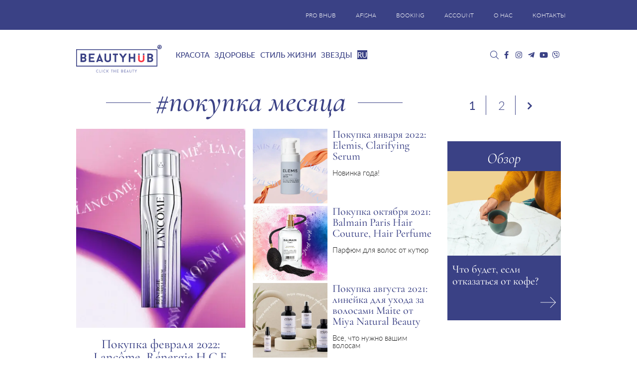

--- FILE ---
content_type: text/html; charset=UTF-8
request_url: https://bhub.com.ua/tag/pokupka-mesyatsa/
body_size: 26438
content:
<!DOCTYPE html>
<html lang="ru-RU">

<head><meta charset="UTF-8"><script>if(navigator.userAgent.match(/MSIE|Internet Explorer/i)||navigator.userAgent.match(/Trident\/7\..*?rv:11/i)){var href=document.location.href;if(!href.match(/[?&]nowprocket/)){if(href.indexOf("?")==-1){if(href.indexOf("#")==-1){document.location.href=href+"?nowprocket=1"}else{document.location.href=href.replace("#","?nowprocket=1#")}}else{if(href.indexOf("#")==-1){document.location.href=href+"&nowprocket=1"}else{document.location.href=href.replace("#","&nowprocket=1#")}}}}</script><script>(()=>{class RocketLazyLoadScripts{constructor(){this.v="1.2.6",this.triggerEvents=["keydown","mousedown","mousemove","touchmove","touchstart","touchend","wheel"],this.userEventHandler=this.t.bind(this),this.touchStartHandler=this.i.bind(this),this.touchMoveHandler=this.o.bind(this),this.touchEndHandler=this.h.bind(this),this.clickHandler=this.u.bind(this),this.interceptedClicks=[],this.interceptedClickListeners=[],this.l(this),window.addEventListener("pageshow",(t=>{this.persisted=t.persisted,this.everythingLoaded&&this.m()})),this.CSPIssue=sessionStorage.getItem("rocketCSPIssue"),document.addEventListener("securitypolicyviolation",(t=>{this.CSPIssue||"script-src-elem"!==t.violatedDirective||"data"!==t.blockedURI||(this.CSPIssue=!0,sessionStorage.setItem("rocketCSPIssue",!0))})),document.addEventListener("DOMContentLoaded",(()=>{this.k()})),this.delayedScripts={normal:[],async:[],defer:[]},this.trash=[],this.allJQueries=[]}p(t){document.hidden?t.t():(this.triggerEvents.forEach((e=>window.addEventListener(e,t.userEventHandler,{passive:!0}))),window.addEventListener("touchstart",t.touchStartHandler,{passive:!0}),window.addEventListener("mousedown",t.touchStartHandler),document.addEventListener("visibilitychange",t.userEventHandler))}_(){this.triggerEvents.forEach((t=>window.removeEventListener(t,this.userEventHandler,{passive:!0}))),document.removeEventListener("visibilitychange",this.userEventHandler)}i(t){"HTML"!==t.target.tagName&&(window.addEventListener("touchend",this.touchEndHandler),window.addEventListener("mouseup",this.touchEndHandler),window.addEventListener("touchmove",this.touchMoveHandler,{passive:!0}),window.addEventListener("mousemove",this.touchMoveHandler),t.target.addEventListener("click",this.clickHandler),this.L(t.target,!0),this.S(t.target,"onclick","rocket-onclick"),this.C())}o(t){window.removeEventListener("touchend",this.touchEndHandler),window.removeEventListener("mouseup",this.touchEndHandler),window.removeEventListener("touchmove",this.touchMoveHandler,{passive:!0}),window.removeEventListener("mousemove",this.touchMoveHandler),t.target.removeEventListener("click",this.clickHandler),this.L(t.target,!1),this.S(t.target,"rocket-onclick","onclick"),this.M()}h(){window.removeEventListener("touchend",this.touchEndHandler),window.removeEventListener("mouseup",this.touchEndHandler),window.removeEventListener("touchmove",this.touchMoveHandler,{passive:!0}),window.removeEventListener("mousemove",this.touchMoveHandler)}u(t){t.target.removeEventListener("click",this.clickHandler),this.L(t.target,!1),this.S(t.target,"rocket-onclick","onclick"),this.interceptedClicks.push(t),t.preventDefault(),t.stopPropagation(),t.stopImmediatePropagation(),this.M()}O(){window.removeEventListener("touchstart",this.touchStartHandler,{passive:!0}),window.removeEventListener("mousedown",this.touchStartHandler),this.interceptedClicks.forEach((t=>{t.target.dispatchEvent(new MouseEvent("click",{view:t.view,bubbles:!0,cancelable:!0}))}))}l(t){EventTarget.prototype.addEventListenerWPRocketBase=EventTarget.prototype.addEventListener,EventTarget.prototype.addEventListener=function(e,i,o){"click"!==e||t.windowLoaded||i===t.clickHandler||t.interceptedClickListeners.push({target:this,func:i,options:o}),(this||window).addEventListenerWPRocketBase(e,i,o)}}L(t,e){this.interceptedClickListeners.forEach((i=>{i.target===t&&(e?t.removeEventListener("click",i.func,i.options):t.addEventListener("click",i.func,i.options))})),t.parentNode!==document.documentElement&&this.L(t.parentNode,e)}D(){return new Promise((t=>{this.P?this.M=t:t()}))}C(){this.P=!0}M(){this.P=!1}S(t,e,i){t.hasAttribute&&t.hasAttribute(e)&&(event.target.setAttribute(i,event.target.getAttribute(e)),event.target.removeAttribute(e))}t(){this._(this),"loading"===document.readyState?document.addEventListener("DOMContentLoaded",this.R.bind(this)):this.R()}k(){let t=[];document.querySelectorAll("script[type=rocketlazyloadscript][data-rocket-src]").forEach((e=>{let i=e.getAttribute("data-rocket-src");if(i&&!i.startsWith("data:")){0===i.indexOf("//")&&(i=location.protocol+i);try{const o=new URL(i).origin;o!==location.origin&&t.push({src:o,crossOrigin:e.crossOrigin||"module"===e.getAttribute("data-rocket-type")})}catch(t){}}})),t=[...new Map(t.map((t=>[JSON.stringify(t),t]))).values()],this.T(t,"preconnect")}async R(){this.lastBreath=Date.now(),this.j(this),this.F(this),this.I(),this.W(),this.q(),await this.A(this.delayedScripts.normal),await this.A(this.delayedScripts.defer),await this.A(this.delayedScripts.async);try{await this.U(),await this.H(this),await this.J()}catch(t){console.error(t)}window.dispatchEvent(new Event("rocket-allScriptsLoaded")),this.everythingLoaded=!0,this.D().then((()=>{this.O()})),this.N()}W(){document.querySelectorAll("script[type=rocketlazyloadscript]").forEach((t=>{t.hasAttribute("data-rocket-src")?t.hasAttribute("async")&&!1!==t.async?this.delayedScripts.async.push(t):t.hasAttribute("defer")&&!1!==t.defer||"module"===t.getAttribute("data-rocket-type")?this.delayedScripts.defer.push(t):this.delayedScripts.normal.push(t):this.delayedScripts.normal.push(t)}))}async B(t){if(await this.G(),!0!==t.noModule||!("noModule"in HTMLScriptElement.prototype))return new Promise((e=>{let i;function o(){(i||t).setAttribute("data-rocket-status","executed"),e()}try{if(navigator.userAgent.indexOf("Firefox/")>0||""===navigator.vendor||this.CSPIssue)i=document.createElement("script"),[...t.attributes].forEach((t=>{let e=t.nodeName;"type"!==e&&("data-rocket-type"===e&&(e="type"),"data-rocket-src"===e&&(e="src"),i.setAttribute(e,t.nodeValue))})),t.text&&(i.text=t.text),i.hasAttribute("src")?(i.addEventListener("load",o),i.addEventListener("error",(function(){i.setAttribute("data-rocket-status","failed-network"),e()})),setTimeout((()=>{i.isConnected||e()}),1)):(i.text=t.text,o()),t.parentNode.replaceChild(i,t);else{const i=t.getAttribute("data-rocket-type"),s=t.getAttribute("data-rocket-src");i?(t.type=i,t.removeAttribute("data-rocket-type")):t.removeAttribute("type"),t.addEventListener("load",o),t.addEventListener("error",(i=>{this.CSPIssue&&i.target.src.startsWith("data:")?(console.log("WPRocket: data-uri blocked by CSP -> fallback"),t.removeAttribute("src"),this.B(t).then(e)):(t.setAttribute("data-rocket-status","failed-network"),e())})),s?(t.removeAttribute("data-rocket-src"),t.src=s):t.src="data:text/javascript;base64,"+window.btoa(unescape(encodeURIComponent(t.text)))}}catch(i){t.setAttribute("data-rocket-status","failed-transform"),e()}}));t.setAttribute("data-rocket-status","skipped")}async A(t){const e=t.shift();return e&&e.isConnected?(await this.B(e),this.A(t)):Promise.resolve()}q(){this.T([...this.delayedScripts.normal,...this.delayedScripts.defer,...this.delayedScripts.async],"preload")}T(t,e){var i=document.createDocumentFragment();t.forEach((t=>{const o=t.getAttribute&&t.getAttribute("data-rocket-src")||t.src;if(o&&!o.startsWith("data:")){const s=document.createElement("link");s.href=o,s.rel=e,"preconnect"!==e&&(s.as="script"),t.getAttribute&&"module"===t.getAttribute("data-rocket-type")&&(s.crossOrigin=!0),t.crossOrigin&&(s.crossOrigin=t.crossOrigin),t.integrity&&(s.integrity=t.integrity),i.appendChild(s),this.trash.push(s)}})),document.head.appendChild(i)}j(t){let e={};function i(i,o){return e[o].eventsToRewrite.indexOf(i)>=0&&!t.everythingLoaded?"rocket-"+i:i}function o(t,o){!function(t){e[t]||(e[t]={originalFunctions:{add:t.addEventListener,remove:t.removeEventListener},eventsToRewrite:[]},t.addEventListener=function(){arguments[0]=i(arguments[0],t),e[t].originalFunctions.add.apply(t,arguments)},t.removeEventListener=function(){arguments[0]=i(arguments[0],t),e[t].originalFunctions.remove.apply(t,arguments)})}(t),e[t].eventsToRewrite.push(o)}function s(e,i){let o=e[i];e[i]=null,Object.defineProperty(e,i,{get:()=>o||function(){},set(s){t.everythingLoaded?o=s:e["rocket"+i]=o=s}})}o(document,"DOMContentLoaded"),o(window,"DOMContentLoaded"),o(window,"load"),o(window,"pageshow"),o(document,"readystatechange"),s(document,"onreadystatechange"),s(window,"onload"),s(window,"onpageshow");try{Object.defineProperty(document,"readyState",{get:()=>t.rocketReadyState,set(e){t.rocketReadyState=e},configurable:!0}),document.readyState="loading"}catch(t){console.log("WPRocket DJE readyState conflict, bypassing")}}F(t){let e;function i(e){return t.everythingLoaded?e:e.split(" ").map((t=>"load"===t||0===t.indexOf("load.")?"rocket-jquery-load":t)).join(" ")}function o(o){function s(t){const e=o.fn[t];o.fn[t]=o.fn.init.prototype[t]=function(){return this[0]===window&&("string"==typeof arguments[0]||arguments[0]instanceof String?arguments[0]=i(arguments[0]):"object"==typeof arguments[0]&&Object.keys(arguments[0]).forEach((t=>{const e=arguments[0][t];delete arguments[0][t],arguments[0][i(t)]=e}))),e.apply(this,arguments),this}}o&&o.fn&&!t.allJQueries.includes(o)&&(o.fn.ready=o.fn.init.prototype.ready=function(e){return t.domReadyFired?e.bind(document)(o):document.addEventListener("rocket-DOMContentLoaded",(()=>e.bind(document)(o))),o([])},s("on"),s("one"),t.allJQueries.push(o)),e=o}o(window.jQuery),Object.defineProperty(window,"jQuery",{get:()=>e,set(t){o(t)}})}async H(t){const e=document.querySelector("script[data-webpack]");e&&(await async function(){return new Promise((t=>{e.addEventListener("load",t),e.addEventListener("error",t)}))}(),await t.K(),await t.H(t))}async U(){this.domReadyFired=!0;try{document.readyState="interactive"}catch(t){}await this.G(),document.dispatchEvent(new Event("rocket-readystatechange")),await this.G(),document.rocketonreadystatechange&&document.rocketonreadystatechange(),await this.G(),document.dispatchEvent(new Event("rocket-DOMContentLoaded")),await this.G(),window.dispatchEvent(new Event("rocket-DOMContentLoaded"))}async J(){try{document.readyState="complete"}catch(t){}await this.G(),document.dispatchEvent(new Event("rocket-readystatechange")),await this.G(),document.rocketonreadystatechange&&document.rocketonreadystatechange(),await this.G(),window.dispatchEvent(new Event("rocket-load")),await this.G(),window.rocketonload&&window.rocketonload(),await this.G(),this.allJQueries.forEach((t=>t(window).trigger("rocket-jquery-load"))),await this.G();const t=new Event("rocket-pageshow");t.persisted=this.persisted,window.dispatchEvent(t),await this.G(),window.rocketonpageshow&&window.rocketonpageshow({persisted:this.persisted}),this.windowLoaded=!0}m(){document.onreadystatechange&&document.onreadystatechange(),window.onload&&window.onload(),window.onpageshow&&window.onpageshow({persisted:this.persisted})}I(){const t=new Map;document.write=document.writeln=function(e){const i=document.currentScript;i||console.error("WPRocket unable to document.write this: "+e);const o=document.createRange(),s=i.parentElement;let n=t.get(i);void 0===n&&(n=i.nextSibling,t.set(i,n));const c=document.createDocumentFragment();o.setStart(c,0),c.appendChild(o.createContextualFragment(e)),s.insertBefore(c,n)}}async G(){Date.now()-this.lastBreath>45&&(await this.K(),this.lastBreath=Date.now())}async K(){return document.hidden?new Promise((t=>setTimeout(t))):new Promise((t=>requestAnimationFrame(t)))}N(){this.trash.forEach((t=>t.remove()))}static run(){const t=new RocketLazyLoadScripts;t.p(t)}}RocketLazyLoadScripts.run()})();</script>
	
	<meta http-equiv="X-UA-Compatible" content="IE=edge">
	<meta name="viewport" content="width=device-width, initial-scale=1">
	<meta name="google-site-verification" content="UNLJh9vn4kO6VJ6k5PmaiJ_aRnn7Q0UghX0cacJHBPg" />
	<meta name="p:domain_verify" content="f73afda691c2ea78e1c389ee5be23637" />
	<meta name="p:domain_verify" content="765f94fe9a9e0311a30ee254d75bb59d" />
	<meta name="iua-site-verification" content="ad57912380bb367be5fda0a177b2324c" />
    <meta name="google-adsense-account" content="ca-pub-9761244140019432">
	<!-- HTML5 shim and Respond.js for IE8 support of HTML5 elements and media queries -->
	<!--[if lt IE 9]>
   <script src="https://oss.maxcdn.com/html5shiv/3.7.2/html5shiv.min.js"></script>
   <script src="https://oss.maxcdn.com/respond/1.4.2/respond.min.js"></script>
    <![endif]-->
	<!---->
			<script type="rocketlazyloadscript">
			//<![CDATA[
			function addLink() {
				var body_element = document.getElementsByTagName('body')[0];
				var selection = window.getSelection();
				var lang = "ru";

				// Вы можете изменить текст в этой строчке
				var text = "Copyright";
				if (lang == "ru") {
					text = "При копировании материалов, ссылка на сайт обязательна. Все права защищены.";
				}
				if (lang == "uk") {
					text = "При копіюванні матеріалів, посилання на сайт обов'язкове. Всі права захищені.";
				}
				var pagelink = "<p>" + text + " © " + document.location.href + "</p> ";
				var copytext = selection + pagelink;
				var newdiv = document.createElement('div');
				newdiv.style.position = 'absolute';
				newdiv.style.left = '-99999px';
				body_element.appendChild(newdiv);
				newdiv.innerHTML = copytext;
				selection.selectAllChildren(newdiv);
				window.setTimeout(function() {
					body_element.removeChild(newdiv);
				}, 0);
			}
			document.oncopy = addLink;
			//]]>
		</script>
	
	<meta name='robots' content='noindex, follow' />
	<style>img:is([sizes="auto" i], [sizes^="auto," i]) { contain-intrinsic-size: 3000px 1500px }</style>
	<link rel="alternate" hreflang="ru" href="https://bhub.com.ua/tag/pokupka-mesyatsa/" />
<link rel="alternate" hreflang="x-default" href="https://bhub.com.ua/tag/pokupka-mesyatsa/" />

	<!-- This site is optimized with the Yoast SEO plugin v26.4 - https://yoast.com/wordpress/plugins/seo/ -->
	<title>покупка месяца. Все материалы по теме покупка месяца</title>
	<meta name="description" content="покупка месяца – последние новости, статьи, обзоры и другая свежая информация. Все актуальные материалы по теме покупка месяца на Beauty HUB" />
	<meta property="og:locale" content="ru_RU" />
	<meta property="og:type" content="article" />
	<meta property="og:title" content="покупка месяца. Все материалы по теме покупка месяца" />
	<meta property="og:description" content="покупка месяца – последние новости, статьи, обзоры и другая свежая информация. Все актуальные материалы по теме покупка месяца на Beauty HUB" />
	<meta property="og:url" content="https://bhub.com.ua/tag/pokupka-mesyatsa/" />
	<meta property="og:site_name" content="Beauty HUB" />
	<meta property="og:image" content="https://bhub.com.ua/wp-content/uploads/2022/02/lancome-2-800x533.webp" />
	<meta property="og:image:width" content="1024" />
	<meta property="og:image:height" content="537" />
	<meta property="og:image:type" content="image/jpeg" />
	<meta name="twitter:card" content="summary_large_image" />
	<meta name="twitter:site" content="@Beauty_hub_ua" />
	<script type="application/ld+json" class="yoast-schema-graph">{"@context":"https://schema.org","@graph":[{"@type":"CollectionPage","@id":"https://bhub.com.ua/tag/pokupka-mesyatsa/","url":"https://bhub.com.ua/tag/pokupka-mesyatsa/","name":"покупка месяца. Все материалы по теме покупка месяца","isPartOf":{"@id":"https://bhub.com.ua/#website"},"primaryImageOfPage":{"@id":"https://bhub.com.ua/tag/pokupka-mesyatsa/#primaryimage"},"image":{"@id":"https://bhub.com.ua/tag/pokupka-mesyatsa/#primaryimage"},"thumbnailUrl":"https://bhub.com.ua/wp-content/uploads/2022/02/lancome-2.jpg","description":"покупка месяца – последние новости, статьи, обзоры и другая свежая информация. Все актуальные материалы по теме покупка месяца на Beauty HUB","breadcrumb":{"@id":"https://bhub.com.ua/tag/pokupka-mesyatsa/#breadcrumb"},"inLanguage":"ru-RU"},{"@type":"ImageObject","inLanguage":"ru-RU","@id":"https://bhub.com.ua/tag/pokupka-mesyatsa/#primaryimage","url":"https://bhub.com.ua/wp-content/uploads/2022/02/lancome-2.jpg","contentUrl":"https://bhub.com.ua/wp-content/uploads/2022/02/lancome-2.jpg","width":1200,"height":800,"caption":"Lancôme, Rénergie H.C.F. Triple Serum"},{"@type":"BreadcrumbList","@id":"https://bhub.com.ua/tag/pokupka-mesyatsa/#breadcrumb","itemListElement":[{"@type":"ListItem","position":1,"name":"Головна","item":"https://bhub.com.ua/"},{"@type":"ListItem","position":2,"name":"покупка месяца"}]},{"@type":"WebSite","@id":"https://bhub.com.ua/#website","url":"https://bhub.com.ua/","name":"Beauty HUB","description":"Новости красоты и здоровья","publisher":{"@id":"https://bhub.com.ua/#organization"},"potentialAction":[{"@type":"SearchAction","target":{"@type":"EntryPoint","urlTemplate":"https://bhub.com.ua/?s={search_term_string}"},"query-input":{"@type":"PropertyValueSpecification","valueRequired":true,"valueName":"search_term_string"}}],"inLanguage":"ru-RU"},{"@type":"Organization","@id":"https://bhub.com.ua/#organization","name":"Beauty HUB","url":"https://bhub.com.ua/","logo":{"@type":"ImageObject","inLanguage":"ru-RU","@id":"https://bhub.com.ua/#/schema/logo/image/","url":"https://bhub.com.ua/wp-content/uploads/2018/05/bhub_logo.webp","contentUrl":"https://bhub.com.ua/wp-content/uploads/2018/05/bhub_logo.webp","width":1024,"height":537,"caption":"Beauty HUB"},"image":{"@id":"https://bhub.com.ua/#/schema/logo/image/"},"sameAs":["https://www.facebook.com/bhub.com.ua","https://x.com/Beauty_hub_ua","https://www.instagram.com/beauty_hub_ua/","https://www.youtube.com/channel/UCC0pBM0Ub-fgjVBLJp-SUjA"]}]}</script>
	<!-- / Yoast SEO plugin. -->


<link rel="amphtml" href="https://bhub.com.ua/tag/pokupka-mesyatsa/amp/" />
<link rel="alternate" type="application/rss+xml" title="Beauty HUB &raquo; Лента метки покупка месяца" href="https://bhub.com.ua/tag/pokupka-mesyatsa/feed/" />
<link rel='stylesheet' id='bxslider-css' href='https://bhub.com.ua/wp-content/cache/background-css/bhub.com.ua/wp-content/themes/bhubnew/css/jquery.bxslider.min.css?ver=e28fd2a7f3ba4e08ddf9d106aa3d26cf&wpr_t=1769097278' type='text/css' media='all' />
<style id='wp-emoji-styles-inline-css' type='text/css'>

	img.wp-smiley, img.emoji {
		display: inline !important;
		border: none !important;
		box-shadow: none !important;
		height: 1em !important;
		width: 1em !important;
		margin: 0 0.07em !important;
		vertical-align: -0.1em !important;
		background: none !important;
		padding: 0 !important;
	}
</style>
<link rel='stylesheet' id='wp-block-library-css' href='https://bhub.com.ua/wp-includes/css/dist/block-library/style.min.css?ver=e28fd2a7f3ba4e08ddf9d106aa3d26cf' type='text/css' media='all' />
<style id='classic-theme-styles-inline-css' type='text/css'>
/*! This file is auto-generated */
.wp-block-button__link{color:#fff;background-color:#32373c;border-radius:9999px;box-shadow:none;text-decoration:none;padding:calc(.667em + 2px) calc(1.333em + 2px);font-size:1.125em}.wp-block-file__button{background:#32373c;color:#fff;text-decoration:none}
</style>
<style id='global-styles-inline-css' type='text/css'>
:root{--wp--preset--aspect-ratio--square: 1;--wp--preset--aspect-ratio--4-3: 4/3;--wp--preset--aspect-ratio--3-4: 3/4;--wp--preset--aspect-ratio--3-2: 3/2;--wp--preset--aspect-ratio--2-3: 2/3;--wp--preset--aspect-ratio--16-9: 16/9;--wp--preset--aspect-ratio--9-16: 9/16;--wp--preset--color--black: #000000;--wp--preset--color--cyan-bluish-gray: #abb8c3;--wp--preset--color--white: #ffffff;--wp--preset--color--pale-pink: #f78da7;--wp--preset--color--vivid-red: #cf2e2e;--wp--preset--color--luminous-vivid-orange: #ff6900;--wp--preset--color--luminous-vivid-amber: #fcb900;--wp--preset--color--light-green-cyan: #7bdcb5;--wp--preset--color--vivid-green-cyan: #00d084;--wp--preset--color--pale-cyan-blue: #8ed1fc;--wp--preset--color--vivid-cyan-blue: #0693e3;--wp--preset--color--vivid-purple: #9b51e0;--wp--preset--gradient--vivid-cyan-blue-to-vivid-purple: linear-gradient(135deg,rgba(6,147,227,1) 0%,rgb(155,81,224) 100%);--wp--preset--gradient--light-green-cyan-to-vivid-green-cyan: linear-gradient(135deg,rgb(122,220,180) 0%,rgb(0,208,130) 100%);--wp--preset--gradient--luminous-vivid-amber-to-luminous-vivid-orange: linear-gradient(135deg,rgba(252,185,0,1) 0%,rgba(255,105,0,1) 100%);--wp--preset--gradient--luminous-vivid-orange-to-vivid-red: linear-gradient(135deg,rgba(255,105,0,1) 0%,rgb(207,46,46) 100%);--wp--preset--gradient--very-light-gray-to-cyan-bluish-gray: linear-gradient(135deg,rgb(238,238,238) 0%,rgb(169,184,195) 100%);--wp--preset--gradient--cool-to-warm-spectrum: linear-gradient(135deg,rgb(74,234,220) 0%,rgb(151,120,209) 20%,rgb(207,42,186) 40%,rgb(238,44,130) 60%,rgb(251,105,98) 80%,rgb(254,248,76) 100%);--wp--preset--gradient--blush-light-purple: linear-gradient(135deg,rgb(255,206,236) 0%,rgb(152,150,240) 100%);--wp--preset--gradient--blush-bordeaux: linear-gradient(135deg,rgb(254,205,165) 0%,rgb(254,45,45) 50%,rgb(107,0,62) 100%);--wp--preset--gradient--luminous-dusk: linear-gradient(135deg,rgb(255,203,112) 0%,rgb(199,81,192) 50%,rgb(65,88,208) 100%);--wp--preset--gradient--pale-ocean: linear-gradient(135deg,rgb(255,245,203) 0%,rgb(182,227,212) 50%,rgb(51,167,181) 100%);--wp--preset--gradient--electric-grass: linear-gradient(135deg,rgb(202,248,128) 0%,rgb(113,206,126) 100%);--wp--preset--gradient--midnight: linear-gradient(135deg,rgb(2,3,129) 0%,rgb(40,116,252) 100%);--wp--preset--font-size--small: 13px;--wp--preset--font-size--medium: 20px;--wp--preset--font-size--large: 36px;--wp--preset--font-size--x-large: 42px;--wp--preset--spacing--20: 0.44rem;--wp--preset--spacing--30: 0.67rem;--wp--preset--spacing--40: 1rem;--wp--preset--spacing--50: 1.5rem;--wp--preset--spacing--60: 2.25rem;--wp--preset--spacing--70: 3.38rem;--wp--preset--spacing--80: 5.06rem;--wp--preset--shadow--natural: 6px 6px 9px rgba(0, 0, 0, 0.2);--wp--preset--shadow--deep: 12px 12px 50px rgba(0, 0, 0, 0.4);--wp--preset--shadow--sharp: 6px 6px 0px rgba(0, 0, 0, 0.2);--wp--preset--shadow--outlined: 6px 6px 0px -3px rgba(255, 255, 255, 1), 6px 6px rgba(0, 0, 0, 1);--wp--preset--shadow--crisp: 6px 6px 0px rgba(0, 0, 0, 1);}:where(.is-layout-flex){gap: 0.5em;}:where(.is-layout-grid){gap: 0.5em;}body .is-layout-flex{display: flex;}.is-layout-flex{flex-wrap: wrap;align-items: center;}.is-layout-flex > :is(*, div){margin: 0;}body .is-layout-grid{display: grid;}.is-layout-grid > :is(*, div){margin: 0;}:where(.wp-block-columns.is-layout-flex){gap: 2em;}:where(.wp-block-columns.is-layout-grid){gap: 2em;}:where(.wp-block-post-template.is-layout-flex){gap: 1.25em;}:where(.wp-block-post-template.is-layout-grid){gap: 1.25em;}.has-black-color{color: var(--wp--preset--color--black) !important;}.has-cyan-bluish-gray-color{color: var(--wp--preset--color--cyan-bluish-gray) !important;}.has-white-color{color: var(--wp--preset--color--white) !important;}.has-pale-pink-color{color: var(--wp--preset--color--pale-pink) !important;}.has-vivid-red-color{color: var(--wp--preset--color--vivid-red) !important;}.has-luminous-vivid-orange-color{color: var(--wp--preset--color--luminous-vivid-orange) !important;}.has-luminous-vivid-amber-color{color: var(--wp--preset--color--luminous-vivid-amber) !important;}.has-light-green-cyan-color{color: var(--wp--preset--color--light-green-cyan) !important;}.has-vivid-green-cyan-color{color: var(--wp--preset--color--vivid-green-cyan) !important;}.has-pale-cyan-blue-color{color: var(--wp--preset--color--pale-cyan-blue) !important;}.has-vivid-cyan-blue-color{color: var(--wp--preset--color--vivid-cyan-blue) !important;}.has-vivid-purple-color{color: var(--wp--preset--color--vivid-purple) !important;}.has-black-background-color{background-color: var(--wp--preset--color--black) !important;}.has-cyan-bluish-gray-background-color{background-color: var(--wp--preset--color--cyan-bluish-gray) !important;}.has-white-background-color{background-color: var(--wp--preset--color--white) !important;}.has-pale-pink-background-color{background-color: var(--wp--preset--color--pale-pink) !important;}.has-vivid-red-background-color{background-color: var(--wp--preset--color--vivid-red) !important;}.has-luminous-vivid-orange-background-color{background-color: var(--wp--preset--color--luminous-vivid-orange) !important;}.has-luminous-vivid-amber-background-color{background-color: var(--wp--preset--color--luminous-vivid-amber) !important;}.has-light-green-cyan-background-color{background-color: var(--wp--preset--color--light-green-cyan) !important;}.has-vivid-green-cyan-background-color{background-color: var(--wp--preset--color--vivid-green-cyan) !important;}.has-pale-cyan-blue-background-color{background-color: var(--wp--preset--color--pale-cyan-blue) !important;}.has-vivid-cyan-blue-background-color{background-color: var(--wp--preset--color--vivid-cyan-blue) !important;}.has-vivid-purple-background-color{background-color: var(--wp--preset--color--vivid-purple) !important;}.has-black-border-color{border-color: var(--wp--preset--color--black) !important;}.has-cyan-bluish-gray-border-color{border-color: var(--wp--preset--color--cyan-bluish-gray) !important;}.has-white-border-color{border-color: var(--wp--preset--color--white) !important;}.has-pale-pink-border-color{border-color: var(--wp--preset--color--pale-pink) !important;}.has-vivid-red-border-color{border-color: var(--wp--preset--color--vivid-red) !important;}.has-luminous-vivid-orange-border-color{border-color: var(--wp--preset--color--luminous-vivid-orange) !important;}.has-luminous-vivid-amber-border-color{border-color: var(--wp--preset--color--luminous-vivid-amber) !important;}.has-light-green-cyan-border-color{border-color: var(--wp--preset--color--light-green-cyan) !important;}.has-vivid-green-cyan-border-color{border-color: var(--wp--preset--color--vivid-green-cyan) !important;}.has-pale-cyan-blue-border-color{border-color: var(--wp--preset--color--pale-cyan-blue) !important;}.has-vivid-cyan-blue-border-color{border-color: var(--wp--preset--color--vivid-cyan-blue) !important;}.has-vivid-purple-border-color{border-color: var(--wp--preset--color--vivid-purple) !important;}.has-vivid-cyan-blue-to-vivid-purple-gradient-background{background: var(--wp--preset--gradient--vivid-cyan-blue-to-vivid-purple) !important;}.has-light-green-cyan-to-vivid-green-cyan-gradient-background{background: var(--wp--preset--gradient--light-green-cyan-to-vivid-green-cyan) !important;}.has-luminous-vivid-amber-to-luminous-vivid-orange-gradient-background{background: var(--wp--preset--gradient--luminous-vivid-amber-to-luminous-vivid-orange) !important;}.has-luminous-vivid-orange-to-vivid-red-gradient-background{background: var(--wp--preset--gradient--luminous-vivid-orange-to-vivid-red) !important;}.has-very-light-gray-to-cyan-bluish-gray-gradient-background{background: var(--wp--preset--gradient--very-light-gray-to-cyan-bluish-gray) !important;}.has-cool-to-warm-spectrum-gradient-background{background: var(--wp--preset--gradient--cool-to-warm-spectrum) !important;}.has-blush-light-purple-gradient-background{background: var(--wp--preset--gradient--blush-light-purple) !important;}.has-blush-bordeaux-gradient-background{background: var(--wp--preset--gradient--blush-bordeaux) !important;}.has-luminous-dusk-gradient-background{background: var(--wp--preset--gradient--luminous-dusk) !important;}.has-pale-ocean-gradient-background{background: var(--wp--preset--gradient--pale-ocean) !important;}.has-electric-grass-gradient-background{background: var(--wp--preset--gradient--electric-grass) !important;}.has-midnight-gradient-background{background: var(--wp--preset--gradient--midnight) !important;}.has-small-font-size{font-size: var(--wp--preset--font-size--small) !important;}.has-medium-font-size{font-size: var(--wp--preset--font-size--medium) !important;}.has-large-font-size{font-size: var(--wp--preset--font-size--large) !important;}.has-x-large-font-size{font-size: var(--wp--preset--font-size--x-large) !important;}
:where(.wp-block-post-template.is-layout-flex){gap: 1.25em;}:where(.wp-block-post-template.is-layout-grid){gap: 1.25em;}
:where(.wp-block-columns.is-layout-flex){gap: 2em;}:where(.wp-block-columns.is-layout-grid){gap: 2em;}
:root :where(.wp-block-pullquote){font-size: 1.5em;line-height: 1.6;}
</style>
<link rel='stylesheet' id='gn-frontend-gnfollow-style-css' href='https://bhub.com.ua/wp-content/plugins/gn-publisher/assets/css/gn-frontend-gnfollow.min.css?ver=1.5.24' type='text/css' media='all' />
<link data-minify="1" rel='stylesheet' id='twenty20-css' href='https://bhub.com.ua/wp-content/cache/min/1/wp-content/plugins/twenty20/assets/css/twenty20.css?ver=1765472471' type='text/css' media='all' />
<link rel='stylesheet' id='wpml-legacy-horizontal-list-0-css' href='https://bhub.com.ua/wp-content/plugins/sitepress-multilingual-cms/templates/language-switchers/legacy-list-horizontal/style.min.css?ver=1' type='text/css' media='all' />
<style id='wpml-legacy-horizontal-list-0-inline-css' type='text/css'>
.wpml-ls-statics-shortcode_actions a, .wpml-ls-statics-shortcode_actions .wpml-ls-sub-menu a, .wpml-ls-statics-shortcode_actions .wpml-ls-sub-menu a:link, .wpml-ls-statics-shortcode_actions li:not(.wpml-ls-current-language) .wpml-ls-link, .wpml-ls-statics-shortcode_actions li:not(.wpml-ls-current-language) .wpml-ls-link:link {color:#3a4185;}
</style>
<link rel='stylesheet' id='wpml-menu-item-0-css' href='https://bhub.com.ua/wp-content/plugins/sitepress-multilingual-cms/templates/language-switchers/menu-item/style.min.css?ver=1' type='text/css' media='all' />
<link data-minify="1" rel='stylesheet' id='category-sticky-post-css' href='https://bhub.com.ua/wp-content/cache/min/1/wp-content/plugins/category-sticky-post/css/plugin.css?ver=1765472479' type='text/css' media='all' />
<link data-minify="1" rel='stylesheet' id='bootstrap-css' href='https://bhub.com.ua/wp-content/cache/min/1/wp-content/themes/bhubnew/bootstrap/css/bootstrap.min.css?ver=1765472471' type='text/css' media='all' />
<link data-minify="1" rel='stylesheet' id='bhunew-style-css' href='https://bhub.com.ua/wp-content/cache/background-css/bhub.com.ua/wp-content/cache/min/1/wp-content/themes/bhubnew/style.css?ver=1765472471&wpr_t=1769097278' type='text/css' media='all' />
<link data-minify="1" rel='stylesheet' id='animate-style-css' href='https://bhub.com.ua/wp-content/cache/min/1/wp-content/themes/bhubnew/css/animate.css?ver=1765472471' type='text/css' media='all' />
<link data-minify="1" rel='stylesheet' id='magnific-popup-style-css' href='https://bhub.com.ua/wp-content/cache/min/1/wp-content/themes/bhubnew/css/magnific-popup.css?ver=1765472471' type='text/css' media='all' />
<link data-minify="1" rel='stylesheet' id='bhunew-fontawesome-all-min-css' href='https://bhub.com.ua/wp-content/cache/min/1/wp-content/themes/bhubnew/fonts/fontawesome-free-5.15.3-web/css/all.min.css?ver=1765472471' type='text/css' media='all' />
<style id='rocket-lazyload-inline-css' type='text/css'>
.rll-youtube-player{position:relative;padding-bottom:56.23%;height:0;overflow:hidden;max-width:100%;}.rll-youtube-player:focus-within{outline: 2px solid currentColor;outline-offset: 5px;}.rll-youtube-player iframe{position:absolute;top:0;left:0;width:100%;height:100%;z-index:100;background:0 0}.rll-youtube-player img{bottom:0;display:block;left:0;margin:auto;max-width:100%;width:100%;position:absolute;right:0;top:0;border:none;height:auto;-webkit-transition:.4s all;-moz-transition:.4s all;transition:.4s all}.rll-youtube-player img:hover{-webkit-filter:brightness(75%)}.rll-youtube-player .play{height:100%;width:100%;left:0;top:0;position:absolute;background:var(--wpr-bg-597cf728-46ef-473e-beb2-1b7bfd8a712a) no-repeat center;background-color: transparent !important;cursor:pointer;border:none;}
</style>
<script type="rocketlazyloadscript" data-rocket-type="text/javascript" data-rocket-src="https://bhub.com.ua/wp-includes/js/jquery/jquery.min.js?ver=3.7.1" id="jquery-core-js" data-rocket-defer defer></script>
<script type="rocketlazyloadscript" data-rocket-type="text/javascript" data-rocket-src="https://bhub.com.ua/wp-content/themes/bhubnew/js/jquery.bxslider.min.js?ver=e28fd2a7f3ba4e08ddf9d106aa3d26cf" id="bxslider-js" data-rocket-defer defer></script>
<script type="text/javascript" id="wpml-cookie-js-extra">
/* <![CDATA[ */
var wpml_cookies = {"wp-wpml_current_language":{"value":"ru","expires":1,"path":"\/"}};
var wpml_cookies = {"wp-wpml_current_language":{"value":"ru","expires":1,"path":"\/"}};
/* ]]> */
</script>
<script type="rocketlazyloadscript" data-minify="1" data-rocket-type="text/javascript" data-rocket-src="https://bhub.com.ua/wp-content/cache/min/1/wp-content/plugins/sitepress-multilingual-cms/res/js/cookies/language-cookie.js?ver=1765472471" id="wpml-cookie-js" defer="defer" data-wp-strategy="defer"></script>
<link rel="icon" href="https://bhub.com.ua/wp-content/uploads/2020/11/cropped-favicon-1-32x32.webp" sizes="32x32" />
<link rel="icon" href="https://bhub.com.ua/wp-content/uploads/2020/11/cropped-favicon-1-192x192.webp" sizes="192x192" />
<link rel="apple-touch-icon" href="https://bhub.com.ua/wp-content/uploads/2020/11/cropped-favicon-1-180x180.webp" />
<meta name="msapplication-TileImage" content="https://bhub.com.ua/wp-content/uploads/2020/11/cropped-favicon-1-270x270.webp" />
		<style type="text/css" id="wp-custom-css">
			.single-entry .entry-content p strong, .single-entry .entry-content p b, .single-entry .entry-content p strong *, .single-entry .entry-content p b * {
	font-weight: 700 !important;
}
.single-entry .entry-content * {
	font-family: Lato !important;
}
.single-entry .entry-content p {
	font-size: 18px !important;
	font-weight: 400 !important;
	margin-bottom: 15px !important;
}
.single-entry .entry-content p * {
/* 	font-size: 18px !important;
	font-weight: 300 !important; */
}
.single-entry #readalso_wr * {
	font-family: 'Cormorant Garamond' !important;
}
div#social-sharing-container span {
/* 	display: inline-block; */
  width: calc(33% - 10px);
  border-radius: 0;
  height: 30px;
/*   margin: 0 0 0 15px; */
/*   padding: 0; */
  /* text-align: center; */
  /* align-content: center; */
  background-position: 50% 50%;
/* 	vertical-align: middle; */
	color: transparent!important;
}		</style>
		<noscript><style id="rocket-lazyload-nojs-css">.rll-youtube-player, [data-lazy-src]{display:none !important;}</style></noscript>
		<link rel="shortcut icon" href="https://bhub.com.ua/wp-content/themes/bhubnew/favicon.ico" type="image/x-icon">
	<!--	<link href="https://fonts.googleapis.com/css?family=Lato:400,400i,700,700i&display=swap" rel="stylesheet">-->
	<!--	<link href="https://fonts.googleapis.com/css?family=Lato:500i&display=swap" rel="stylesheet">-->
	<meta name="pmail-verification" content="6e8374a7fd22beac7e7699f5cdb81295">

	<!-- Global site tag (gtag.js) - Google Analytics -->
	<!-- <script type="rocketlazyloadscript" async data-rocket-src="https://www.googletagmanager.com/gtag/js?id=UA-66662760-1"></script>
    <script type="rocketlazyloadscript">
    window.dataLayer = window.dataLayer || [];
    function gtag(){dataLayer.push(arguments);}
    gtag('js', new Date());
    
    gtag('config', 'UA-66662760-1');
    </script>

		<script type="rocketlazyloadscript" async='async' data-rocket-src='https://www.googletagservices.com/tag/js/gpt.js'></script>
		<script type="rocketlazyloadscript">
		  var googletag = googletag || {};
		  googletag.cmd = googletag.cmd || [];
		</script> -->

	<!-- Google Tag Manager -->
	<!-- <script type="rocketlazyloadscript">(function(w,d,s,l,i){w[l]=w[l]||[];w[l].push({'gtm.start':
new Date().getTime(),event:'gtm.js'});var f=d.getElementsByTagName(s)[0],
j=d.createElement(s),dl=l!='dataLayer'?'&l='+l:'';j.async=true;j.src=
'https://www.googletagmanager.com/gtm.js?id='+i+dl;f.parentNode.insertBefore(j,f);
})(window,document,'script','dataLayer','GTM-5HPLFST');</script> -->
	<!-- End Google Tag Manager -->

    <script type="rocketlazyloadscript" async data-rocket-src="https://www.googletagmanager.com/gtag/js?id=G-DT612J905H"></script>
    <script type="rocketlazyloadscript">
        window.dataLayer = window.dataLayer || [];
        function gtag(){dataLayer.push(arguments);}
        gtag('js', new Date());
        gtag('config', 'G-DT612J905H');
    </script>

    <style>
		.collapse {
			display: none;
		}
		#menu-item-wpml-ls-2-uk {
			margin-right:10px;
		} 
	</style>
	<!--<script type="rocketlazyloadscript" charset="UTF-8" data-rocket-src="//cdn.sendpulse.com/js/push/d2c96dbd43dbf904ca0c9cd2ba0c7c9e_1.js" async></script>-->
	<!-- Facebook Pixel Code -->
	<!-- <script type="rocketlazyloadscript">
	  !function(f,b,e,v,n,t,s)
	  {if(f.fbq)return;n=f.fbq=function(){n.callMethod?
	  n.callMethod.apply(n,arguments):n.queue.push(arguments)};
	  if(!f._fbq)f._fbq=n;n.push=n;n.loaded=!0;n.version='2.0';
	  n.queue=[];t=b.createElement(e);t.async=!0;
	  t.src=v;s=b.getElementsByTagName(e)[0];
	  s.parentNode.insertBefore(t,s)}(window, document,'script',
	  'https://connect.facebook.net/en_US/fbevents.js');
	  fbq('init', '630826197743902');
	  fbq('track', 'PageView');
	</script>
	<noscript><img height="1" width="1" style="display:none" src="https://www.facebook.com/tr?id=630826197743902&ev=PageView&noscript=1"/></noscript> -->
	<!-- End Facebook Pixel Code -->
    <script type="rocketlazyloadscript">
        (function(i,s,o,g,r,a,m){
                i["esSdk"] = r;
                i[r] = i[r] || function() {
                    (i[r].q = i[r].q || []).push(arguments)
                }, a=s.createElement(o), m=s.getElementsByTagName(o)[0]; a.async=1; a.src=g;
                m.parentNode.insertBefore(a,m)}
        ) (window, document, "script", "https://esputnik.com/scripts/v1/public/scripts?apiKey=eyJhbGciOiJSUzI1NiJ9.[base64].BySetKwAMmPx8zNZC2Zpb9rj6eUHfA9NFEjbd6cKQ2ZDA2wTrlDuVYI0XRTjM-GtZOnsGVuerPnxC-Xifwnifw&domain=3AC4662D-DBAD-47EF-9EBD-0B792B913F0A", "es");
        es("pushOn");
    </script>
    <script type="rocketlazyloadscript">
        !function (t, e, c, n) {
            var s = e.createElement(c);
            s.async = 1, s.src = 'https://statics.esputnik.com/scripts/' + n + '.js';
            var r = e.scripts[0];
            r.parentNode.insertBefore(s, r);
            var f = function () {
                f.c(arguments);
            };
            f.q = [];
            f.c = function () {
                f.q.push(arguments);
            };
            t['eS'] = t['eS'] || f;
        }(window, document, 'script', '2BFAFBC1DA6E4A3B842D5789881E3082');
    </script><script type="rocketlazyloadscript">eS('init');</script>
<style id="wpr-lazyload-bg-container"></style><style id="wpr-lazyload-bg-exclusion"></style>
<noscript>
<style id="wpr-lazyload-bg-nostyle">.bx-wrapper .bx-loading{--wpr-bg-46b4b5bb-5606-4134-a7d1-58a39bb18988: url('https://bhub.com.ua/wp-content/themes/bhubnew/css/images/bx_loader.gif');}.bx-wrapper .bx-prev{--wpr-bg-67759b9e-39bd-4de2-8b48-80a57b35185b: url('https://bhub.com.ua/wp-content/themes/bhubnew/css/images/controls.png');}.bx-wrapper .bx-next{--wpr-bg-a4a76b97-4c23-442c-9be8-9ae77208ad21: url('https://bhub.com.ua/wp-content/themes/bhubnew/css/images/controls.png');}.bx-wrapper .bx-controls-auto .bx-start{--wpr-bg-0238436f-b3f6-4de6-8c8c-e05690c84c8a: url('https://bhub.com.ua/wp-content/themes/bhubnew/css/images/controls.png');}.bx-wrapper .bx-controls-auto .bx-stop{--wpr-bg-0200ce8d-97e5-4574-96bb-2d3e702a2dfe: url('https://bhub.com.ua/wp-content/themes/bhubnew/css/images/controls.png');}.menu-item-search input[type="text"]{--wpr-bg-7f73df47-5ab3-4fdf-b6cf-a088964c0d96: url('https://bhub.com.ua/wp-content/themes/bhubnew/images/ico_search.png');}.mobile-search-form input[type="text"]{--wpr-bg-2a4b0913-f0d1-41da-99bd-9b051eda855a: url('https://bhub.com.ua/wp-content/themes/bhubnew/images/ico_search.png');}a.author_link:after{--wpr-bg-f2d1dc14-7dcb-43e0-a545-9c00a692521a: url('https://bhub.com.ua/wp-content/themes/bhubnew/images/ico_arrow_author.png');}.comment_toggle:after{--wpr-bg-3017e66c-4d1e-4db3-a1a1-b8491e6c814e: url('https://bhub.com.ua/wp-content/themes/bhubnew/images/bt_after.png');}.owl-next:before{--wpr-bg-9e5db8bd-4f83-4088-a4f3-e282e0d34ab3: url('https://bhub.com.ua/wp-content/themes/bhubnew/images/ico_next.png');}.owl-prev:before{--wpr-bg-1ed17bf9-e69d-479b-9cf0-9e454c601ff1: url('https://bhub.com.ua/wp-content/themes/bhubnew/images/ico_prev.png');}ul#recent_news.related .owl-next:before,#spec_wr #recent_news .owl-next:before,#user_wr #user_news .owl-next:before{--wpr-bg-965c9499-fe88-4e0d-b81b-1824c34e275b: url('https://bhub.com.ua/wp-content/themes/bhubnew/images/ico_next_b.png');}ul#recent_news.related .owl-prev:before,#spec_wr #recent_news .owl-prev:before,#user_wr #user_news .owl-prev:before{--wpr-bg-8b82b2df-522a-4495-88e8-41942fa9d85c: url('https://bhub.com.ua/wp-content/themes/bhubnew/images/ico_prev_b.png');}.owl-item.loading{--wpr-bg-da908c2c-0737-4c00-a546-5309da2b7961: url('https://bhub.com.ua/wp-content/themes/bhunew/images/ajaxloader.gif');}#searchform input[type="text"]{--wpr-bg-3f84048a-2660-47b0-929e-d349c1fc67a0: url('https://bhub.com.ua/wp-content/themes/bhubnew/images/search_icon.png');}blockquote:before{--wpr-bg-08bab90b-583d-4af8-8398-64c5dee76c90: url('https://bhub.com.ua/wp-content/themes/bhubnew/images/quotes1.png');}blockquote:after{--wpr-bg-6381aa87-d9e0-4a81-9f81-33fe694db7b7: url('https://bhub.com.ua/wp-content/themes/bhubnew/images/quotes2.png');}li.menu-item-has-children:hover:after{--wpr-bg-85dcbe53-3ce4-4a79-889e-d25837fcda30: url('https://bhub.com.ua/wp-content/themes/bhubnew/images/dropdown-red.png');}#menu-mobile-menu .dropdown-menu:before{--wpr-bg-87126aa3-90d5-466e-af67-cc81a39f808f: url('https://bhub.com.ua/wp-content/themes/bhubnew/images/dropdown-red.png');}.mobile_menu .submenu-arrow{--wpr-bg-5daf67b5-e322-4050-a26d-010ed01efb25: url('https://bhub.com.ua/wp-content/themes/bhubnew/images/dropdown-red.png');}.loader{--wpr-bg-64a9fa09-ba8a-4517-8ec5-68a3e65e75c9: url('https://bhub.com.ua/wp-content/themes/bhubnew/images/ajaxloader.gif');}.rll-youtube-player .play{--wpr-bg-597cf728-46ef-473e-beb2-1b7bfd8a712a: url('https://bhub.com.ua/wp-content/plugins/wp-rocket/assets/img/youtube.png');}#wr{--wpr-bg-3b7858fa-fd48-451d-8f0e-abae932e4624: url('https://bhub.com.ua/wp-content/uploads/2020/06/komilfo-chu-nails.jpg');}</style>
</noscript>
<script type="application/javascript">const rocket_pairs = [{"selector":".bx-wrapper .bx-loading","style":".bx-wrapper .bx-loading{--wpr-bg-46b4b5bb-5606-4134-a7d1-58a39bb18988: url('https:\/\/bhub.com.ua\/wp-content\/themes\/bhubnew\/css\/images\/bx_loader.gif');}","hash":"46b4b5bb-5606-4134-a7d1-58a39bb18988","url":"https:\/\/bhub.com.ua\/wp-content\/themes\/bhubnew\/css\/images\/bx_loader.gif"},{"selector":".bx-wrapper .bx-prev","style":".bx-wrapper .bx-prev{--wpr-bg-67759b9e-39bd-4de2-8b48-80a57b35185b: url('https:\/\/bhub.com.ua\/wp-content\/themes\/bhubnew\/css\/images\/controls.png');}","hash":"67759b9e-39bd-4de2-8b48-80a57b35185b","url":"https:\/\/bhub.com.ua\/wp-content\/themes\/bhubnew\/css\/images\/controls.png"},{"selector":".bx-wrapper .bx-next","style":".bx-wrapper .bx-next{--wpr-bg-a4a76b97-4c23-442c-9be8-9ae77208ad21: url('https:\/\/bhub.com.ua\/wp-content\/themes\/bhubnew\/css\/images\/controls.png');}","hash":"a4a76b97-4c23-442c-9be8-9ae77208ad21","url":"https:\/\/bhub.com.ua\/wp-content\/themes\/bhubnew\/css\/images\/controls.png"},{"selector":".bx-wrapper .bx-controls-auto .bx-start","style":".bx-wrapper .bx-controls-auto .bx-start{--wpr-bg-0238436f-b3f6-4de6-8c8c-e05690c84c8a: url('https:\/\/bhub.com.ua\/wp-content\/themes\/bhubnew\/css\/images\/controls.png');}","hash":"0238436f-b3f6-4de6-8c8c-e05690c84c8a","url":"https:\/\/bhub.com.ua\/wp-content\/themes\/bhubnew\/css\/images\/controls.png"},{"selector":".bx-wrapper .bx-controls-auto .bx-stop","style":".bx-wrapper .bx-controls-auto .bx-stop{--wpr-bg-0200ce8d-97e5-4574-96bb-2d3e702a2dfe: url('https:\/\/bhub.com.ua\/wp-content\/themes\/bhubnew\/css\/images\/controls.png');}","hash":"0200ce8d-97e5-4574-96bb-2d3e702a2dfe","url":"https:\/\/bhub.com.ua\/wp-content\/themes\/bhubnew\/css\/images\/controls.png"},{"selector":".menu-item-search input[type=\"text\"]","style":".menu-item-search input[type=\"text\"]{--wpr-bg-7f73df47-5ab3-4fdf-b6cf-a088964c0d96: url('https:\/\/bhub.com.ua\/wp-content\/themes\/bhubnew\/images\/ico_search.png');}","hash":"7f73df47-5ab3-4fdf-b6cf-a088964c0d96","url":"https:\/\/bhub.com.ua\/wp-content\/themes\/bhubnew\/images\/ico_search.png"},{"selector":".mobile-search-form input[type=\"text\"]","style":".mobile-search-form input[type=\"text\"]{--wpr-bg-2a4b0913-f0d1-41da-99bd-9b051eda855a: url('https:\/\/bhub.com.ua\/wp-content\/themes\/bhubnew\/images\/ico_search.png');}","hash":"2a4b0913-f0d1-41da-99bd-9b051eda855a","url":"https:\/\/bhub.com.ua\/wp-content\/themes\/bhubnew\/images\/ico_search.png"},{"selector":"a.author_link","style":"a.author_link:after{--wpr-bg-f2d1dc14-7dcb-43e0-a545-9c00a692521a: url('https:\/\/bhub.com.ua\/wp-content\/themes\/bhubnew\/images\/ico_arrow_author.png');}","hash":"f2d1dc14-7dcb-43e0-a545-9c00a692521a","url":"https:\/\/bhub.com.ua\/wp-content\/themes\/bhubnew\/images\/ico_arrow_author.png"},{"selector":".comment_toggle","style":".comment_toggle:after{--wpr-bg-3017e66c-4d1e-4db3-a1a1-b8491e6c814e: url('https:\/\/bhub.com.ua\/wp-content\/themes\/bhubnew\/images\/bt_after.png');}","hash":"3017e66c-4d1e-4db3-a1a1-b8491e6c814e","url":"https:\/\/bhub.com.ua\/wp-content\/themes\/bhubnew\/images\/bt_after.png"},{"selector":".owl-next","style":".owl-next:before{--wpr-bg-9e5db8bd-4f83-4088-a4f3-e282e0d34ab3: url('https:\/\/bhub.com.ua\/wp-content\/themes\/bhubnew\/images\/ico_next.png');}","hash":"9e5db8bd-4f83-4088-a4f3-e282e0d34ab3","url":"https:\/\/bhub.com.ua\/wp-content\/themes\/bhubnew\/images\/ico_next.png"},{"selector":".owl-prev","style":".owl-prev:before{--wpr-bg-1ed17bf9-e69d-479b-9cf0-9e454c601ff1: url('https:\/\/bhub.com.ua\/wp-content\/themes\/bhubnew\/images\/ico_prev.png');}","hash":"1ed17bf9-e69d-479b-9cf0-9e454c601ff1","url":"https:\/\/bhub.com.ua\/wp-content\/themes\/bhubnew\/images\/ico_prev.png"},{"selector":"ul#recent_news.related .owl-next,#spec_wr #recent_news .owl-next,#user_wr #user_news .owl-next","style":"ul#recent_news.related .owl-next:before,#spec_wr #recent_news .owl-next:before,#user_wr #user_news .owl-next:before{--wpr-bg-965c9499-fe88-4e0d-b81b-1824c34e275b: url('https:\/\/bhub.com.ua\/wp-content\/themes\/bhubnew\/images\/ico_next_b.png');}","hash":"965c9499-fe88-4e0d-b81b-1824c34e275b","url":"https:\/\/bhub.com.ua\/wp-content\/themes\/bhubnew\/images\/ico_next_b.png"},{"selector":"ul#recent_news.related .owl-prev,#spec_wr #recent_news .owl-prev,#user_wr #user_news .owl-prev","style":"ul#recent_news.related .owl-prev:before,#spec_wr #recent_news .owl-prev:before,#user_wr #user_news .owl-prev:before{--wpr-bg-8b82b2df-522a-4495-88e8-41942fa9d85c: url('https:\/\/bhub.com.ua\/wp-content\/themes\/bhubnew\/images\/ico_prev_b.png');}","hash":"8b82b2df-522a-4495-88e8-41942fa9d85c","url":"https:\/\/bhub.com.ua\/wp-content\/themes\/bhubnew\/images\/ico_prev_b.png"},{"selector":".owl-item.loading","style":".owl-item.loading{--wpr-bg-da908c2c-0737-4c00-a546-5309da2b7961: url('https:\/\/bhub.com.ua\/wp-content\/themes\/bhunew\/images\/ajaxloader.gif');}","hash":"da908c2c-0737-4c00-a546-5309da2b7961","url":"https:\/\/bhub.com.ua\/wp-content\/themes\/bhunew\/images\/ajaxloader.gif"},{"selector":"#searchform input[type=\"text\"]","style":"#searchform input[type=\"text\"]{--wpr-bg-3f84048a-2660-47b0-929e-d349c1fc67a0: url('https:\/\/bhub.com.ua\/wp-content\/themes\/bhubnew\/images\/search_icon.png');}","hash":"3f84048a-2660-47b0-929e-d349c1fc67a0","url":"https:\/\/bhub.com.ua\/wp-content\/themes\/bhubnew\/images\/search_icon.png"},{"selector":"blockquote","style":"blockquote:before{--wpr-bg-08bab90b-583d-4af8-8398-64c5dee76c90: url('https:\/\/bhub.com.ua\/wp-content\/themes\/bhubnew\/images\/quotes1.png');}","hash":"08bab90b-583d-4af8-8398-64c5dee76c90","url":"https:\/\/bhub.com.ua\/wp-content\/themes\/bhubnew\/images\/quotes1.png"},{"selector":"blockquote","style":"blockquote:after{--wpr-bg-6381aa87-d9e0-4a81-9f81-33fe694db7b7: url('https:\/\/bhub.com.ua\/wp-content\/themes\/bhubnew\/images\/quotes2.png');}","hash":"6381aa87-d9e0-4a81-9f81-33fe694db7b7","url":"https:\/\/bhub.com.ua\/wp-content\/themes\/bhubnew\/images\/quotes2.png"},{"selector":"li.menu-item-has-children","style":"li.menu-item-has-children:hover:after{--wpr-bg-85dcbe53-3ce4-4a79-889e-d25837fcda30: url('https:\/\/bhub.com.ua\/wp-content\/themes\/bhubnew\/images\/dropdown-red.png');}","hash":"85dcbe53-3ce4-4a79-889e-d25837fcda30","url":"https:\/\/bhub.com.ua\/wp-content\/themes\/bhubnew\/images\/dropdown-red.png"},{"selector":"#menu-mobile-menu .dropdown-menu","style":"#menu-mobile-menu .dropdown-menu:before{--wpr-bg-87126aa3-90d5-466e-af67-cc81a39f808f: url('https:\/\/bhub.com.ua\/wp-content\/themes\/bhubnew\/images\/dropdown-red.png');}","hash":"87126aa3-90d5-466e-af67-cc81a39f808f","url":"https:\/\/bhub.com.ua\/wp-content\/themes\/bhubnew\/images\/dropdown-red.png"},{"selector":".mobile_menu .submenu-arrow","style":".mobile_menu .submenu-arrow{--wpr-bg-5daf67b5-e322-4050-a26d-010ed01efb25: url('https:\/\/bhub.com.ua\/wp-content\/themes\/bhubnew\/images\/dropdown-red.png');}","hash":"5daf67b5-e322-4050-a26d-010ed01efb25","url":"https:\/\/bhub.com.ua\/wp-content\/themes\/bhubnew\/images\/dropdown-red.png"},{"selector":".loader","style":".loader{--wpr-bg-64a9fa09-ba8a-4517-8ec5-68a3e65e75c9: url('https:\/\/bhub.com.ua\/wp-content\/themes\/bhubnew\/images\/ajaxloader.gif');}","hash":"64a9fa09-ba8a-4517-8ec5-68a3e65e75c9","url":"https:\/\/bhub.com.ua\/wp-content\/themes\/bhubnew\/images\/ajaxloader.gif"},{"selector":".rll-youtube-player .play","style":".rll-youtube-player .play{--wpr-bg-597cf728-46ef-473e-beb2-1b7bfd8a712a: url('https:\/\/bhub.com.ua\/wp-content\/plugins\/wp-rocket\/assets\/img\/youtube.png');}","hash":"597cf728-46ef-473e-beb2-1b7bfd8a712a","url":"https:\/\/bhub.com.ua\/wp-content\/plugins\/wp-rocket\/assets\/img\/youtube.png"},{"selector":"#wr","style":"#wr{--wpr-bg-3b7858fa-fd48-451d-8f0e-abae932e4624: url('https:\/\/bhub.com.ua\/wp-content\/uploads\/2020\/06\/komilfo-chu-nails.jpg');}","hash":"3b7858fa-fd48-451d-8f0e-abae932e4624","url":"https:\/\/bhub.com.ua\/wp-content\/uploads\/2020\/06\/komilfo-chu-nails.jpg"}]; const rocket_excluded_pairs = [];</script><meta name="generator" content="WP Rocket 3.17.4" data-wpr-features="wpr_lazyload_css_bg_img wpr_delay_js wpr_defer_js wpr_minify_js wpr_lazyload_images wpr_lazyload_iframes wpr_image_dimensions wpr_minify_css wpr_desktop wpr_preload_links" /></head>

<body class="archive tag tag-pokupka-mesyatsa tag-2172 wp-theme-bhubnew">
	<!-- Google Tag Manager (noscript) -->
	<noscript><iframe src="https://www.googletagmanager.com/ns.html?id=GTM-5HPLFST" height="0" width="0" style="display:none;visibility:hidden"></iframe></noscript>
	<!-- End Google Tag Manager (noscript) -->
	<!-- START BRANDING -->
		<style>
		#wr {
			position: absolute;
			top: 0;
			bottom: 0;
			left: 0;
			right: 0;
			z-index: 1;
			cursor: pointer;
			background: var(--wpr-bg-3b7858fa-fd48-451d-8f0e-abae932e4624);
			position: fixed;
			display: block;
			background-size: cover;
			background-position: center;
		}

		.page-template-default #wr {
			z-index: -1;
		}
	</style>
	<!-- END BRANDING -->

	<div data-rocket-location-hash="5edf7abe0b935618eb8caeb3e559ad8d" id="fixed_top">
				<div data-rocket-location-hash="d13be306e1919c30fc57a0e6dcad2a5b" id="fullwidth_wr" class="mobile_menu hidden-md hidden-lg hidden-sm"><!-- class="visible-xs hidden-md hidden-lg hidden-sm" -->
			<nav id="nav" class="navbar navbar-mobilemenu" role="navigation">
				<div class="navbar-header">
					<button type="button" class="button navbar-toggle" data-toggle="collapse" data-target=".navbar-ex1-collapse">
						<img width="30" height="24" src="data:image/svg+xml,%3Csvg%20xmlns='http://www.w3.org/2000/svg'%20viewBox='0%200%2030%2024'%3E%3C/svg%3E" alt="" data-lazy-src="/wp-content/themes/bhubnew/images/ico_burger.png" /><noscript><img width="30" height="24" src="/wp-content/themes/bhubnew/images/ico_burger.png" alt="" /></noscript>
					</button>
				</div>
				<div class="navbar-collapse navbar-ex1-collapse collapse" style="height: 1px">
					<div class="menu-header"><ul id="menu-mobile-menu" class="menu nav navbar-nav"><li id="menu-item-wpml-ls-409-ru" class="menu-item wpml-ls-slot-409 wpml-ls-item wpml-ls-item-ru wpml-ls-current-language wpml-ls-menu-item wpml-ls-first-item wpml-ls-last-item menu-item-type-wpml_ls_menu_item menu-item-object-wpml_ls_menu_item menu-item-wpml-ls-409-ru"><a href="https://bhub.com.ua/tag/pokupka-mesyatsa/" title="Переключиться на RU"><span class="wpml-ls-display">RU</span></a></li>
<li id="menu-item-13783" class="menu-item menu-item-type-taxonomy menu-item-object-category menu-item-has-children menu-item-13783"><a href="https://bhub.com.ua/category/krasota/">Красота <b class="caret"></b></a>
<span class="submenu-arrow"></span><ul class="dropdown-menu list-unstyled">
	<li id="menu-item-38567" class="menu-item menu-item-type-taxonomy menu-item-object-category menu-item-38567"><a href="https://bhub.com.ua/category/krasota/litso/">Лицо</a></li>
	<li id="menu-item-38571" class="menu-item menu-item-type-taxonomy menu-item-object-category menu-item-38571"><a href="https://bhub.com.ua/category/krasota/telo/">Тело</a></li>
	<li id="menu-item-38566" class="menu-item menu-item-type-taxonomy menu-item-object-category menu-item-38566"><a href="https://bhub.com.ua/category/krasota/volosy/">Волосы</a></li>
	<li id="menu-item-38568" class="menu-item menu-item-type-taxonomy menu-item-object-category menu-item-38568"><a href="https://bhub.com.ua/category/krasota/makiyazh/">Макияж</a></li>
	<li id="menu-item-38569" class="menu-item menu-item-type-taxonomy menu-item-object-category menu-item-38569"><a href="https://bhub.com.ua/category/krasota/nogtevaya-estetika/">Ногтевая эстетика</a></li>
	<li id="menu-item-38570" class="menu-item menu-item-type-taxonomy menu-item-object-category menu-item-38570"><a href="https://bhub.com.ua/category/krasota/parfyumeriya/">Парфюмерия</a></li>
</ul>
</li>
<li id="menu-item-13784" class="menu-item menu-item-type-taxonomy menu-item-object-category menu-item-has-children menu-item-13784"><a href="https://bhub.com.ua/category/zdorove/">Здоровье <b class="caret"></b></a>
<span class="submenu-arrow"></span><ul class="dropdown-menu list-unstyled">
	<li id="menu-item-38574" class="menu-item menu-item-type-taxonomy menu-item-object-category menu-item-38574"><a href="https://bhub.com.ua/category/zdorove/zdorovoe-pitanie/">Питание</a></li>
	<li id="menu-item-38577" class="menu-item menu-item-type-taxonomy menu-item-object-category menu-item-38577"><a href="https://bhub.com.ua/category/zdorove/sport/">Спорт</a></li>
	<li id="menu-item-38575" class="menu-item menu-item-type-taxonomy menu-item-object-category menu-item-38575"><a href="https://bhub.com.ua/category/zdorove/psihologiya/">Психология</a></li>
	<li id="menu-item-38576" class="menu-item menu-item-type-taxonomy menu-item-object-category menu-item-38576"><a href="https://bhub.com.ua/category/zdorove/seks/">Секс</a></li>
	<li id="menu-item-60214" class="menu-item menu-item-type-taxonomy menu-item-object-category menu-item-60214"><a href="https://bhub.com.ua/category/zdorove/stomatologiya/">Стоматология</a></li>
</ul>
</li>
<li id="menu-item-13785" class="menu-item menu-item-type-taxonomy menu-item-object-category menu-item-has-children menu-item-13785"><a href="https://bhub.com.ua/category/stil-zhizni/">Стиль жизни <b class="caret"></b></a>
<span class="submenu-arrow"></span><ul class="dropdown-menu list-unstyled">
	<li id="menu-item-38582" class="menu-item menu-item-type-taxonomy menu-item-object-category menu-item-38582"><a href="https://bhub.com.ua/category/stil-zhizni/kultura/">Культура</a></li>
	<li id="menu-item-98840" class="menu-item menu-item-type-taxonomy menu-item-object-category menu-item-98840"><a href="https://bhub.com.ua/category/stil-zhizni/goroskop/">Гороскоп 2024</a></li>
	<li id="menu-item-38583" class="menu-item menu-item-type-taxonomy menu-item-object-category menu-item-38583"><a href="https://bhub.com.ua/category/stil-zhizni/puteshestvie/">Путешествие</a></li>
	<li id="menu-item-118736" class="menu-item menu-item-type-taxonomy menu-item-object-category menu-item-118736"><a href="https://bhub.com.ua/category/stil-zhizni/stil/">Стиль</a></li>
</ul>
</li>
<li id="menu-item-98877" class="menu-item menu-item-type-taxonomy menu-item-object-category menu-item-98877"><a href="https://bhub.com.ua/category/stil-zhizni/znamenitosti/">Знаменитости</a></li>
<li id="menu-item-28004" class="menu_spec menu-item menu-item-type-custom menu-item-object-custom menu-item-28004"><a target="_blank" href="https://bhub.com.ua/uk/stresooborona">Стрессо <span class="menu_pro">оборона</span></a></li>
<li id="menu-item-158055" class="menu_mob_sec menu-item menu-item-type-custom menu-item-object-custom menu-item-158055"><a target="_blank" href="https://pro.bhub.com.ua/">PRO BHUB</a></li>
<li id="menu-item-58770" class="menu_mob_sec menu-item menu-item-type-custom menu-item-object-custom menu-item-58770"><a target="_blank" href="https://afisha.bhub.com.ua/">Афиша</a></li>
<li id="menu-item-58771" class="menu_mob_sec menu-item menu-item-type-custom menu-item-object-custom menu-item-58771"><a target="_blank" href="https://booking.bhub.com.ua/">Букинг</a></li>
<li id="menu-item-151763" class="menu_soc menu-item menu-item-type-custom menu-item-object-custom menu-item-151763"><a target="_blank" href="https://pin.it/5zub1Yw"><i class="fab fa-pinterest"></i></a></li>
<li id="menu-item-117783" class="menu_soc menu-item menu-item-type-custom menu-item-object-custom menu-item-117783"><a target="_blank" href="https://invite.viber.com/?g2=AQBs1tH9gr5g1009KgWmaOEWBqxLbUZjq8BnR0ZAaR%2BGsastT2rcX4wAqc28zFjL%22&#038;lang=ru"><i class="fab fa-viber"></i></a></li>
<li id="menu-item-35952" class="menu_soc menu-item menu-item-type-custom menu-item-object-custom menu-item-35952"><a target="_blank" href="https://www.youtube.com/channel/UCC0pBM0Ub-fgjVBLJp-SUjA?view_as=subscriber"><i class="fab fa-youtube"></i></a></li>
<li id="menu-item-13787" class="menu_soc menu-item menu-item-type-custom menu-item-object-custom menu-item-13787"><a target="_blank" href="https://t.me/joinchat/AAAAAE1ITKg_nhYnG9ebXg"><i class="fab fa-telegram-plane"></i></a></li>
<li id="menu-item-13788" class="menu_soc menu-item menu-item-type-custom menu-item-object-custom menu-item-13788"><a target="_blank" href="https://www.instagram.com/beauty_hub_ua/"><i class="fab fa-instagram"></i></a></li>
<li id="menu-item-13789" class="menu_soc menu-item menu-item-type-custom menu-item-object-custom menu-item-13789"><a target="_blank" href="https://www.facebook.com/bhub.com.ua"><i class="fab fa-facebook-f"></i></a></li>
<li id="menu-item-13790" class="menu_subscr menu-item menu-item-type-custom menu-item-object-custom menu-item-13790"><a href="#subscribe_wr">Подписаться на рассылку</a></li>
<li id="menu-item-13791" class="menu_mob_sec menu-item menu-item-type-post_type menu-item-object-page menu-item-13791"><a href="https://bhub.com.ua/about/">О проекте</a></li>
<li id="menu-item-13792" class="menu_mob_sec menu-item menu-item-type-post_type menu-item-object-page menu-item-13792"><a href="https://bhub.com.ua/contacts/">Контакты</a></li>
<li id="menu-item-13793" class="menu_mob_sec menu-item menu-item-type-post_type menu-item-object-page menu-item-13793"><a href="https://bhub.com.ua/rules/">Политика использования персональных данных</a></li>
<li id="menu-item-13794" class="menu_mob_sec menu-item menu-item-type-post_type menu-item-object-page menu-item-13794"><a href="https://bhub.com.ua/commentingrules/">Правила комментирования</a></li>
<li id="menu-item-13795" class="menu_mob_sec menu-item menu-item-type-post_type menu-item-object-page menu-item-13795"><a href="https://bhub.com.ua/copyrules/">Условия копирования</a></li>
</ul></div>				</div><!-- /.navbar-collapse -->
			</nav>
			<a href="/" class="site_logo"> <img width="172" height="76" src="data:image/svg+xml,%3Csvg%20xmlns='http://www.w3.org/2000/svg'%20viewBox='0%200%20172%2076'%3E%3C/svg%3E" alt="Site logo" data-lazy-src="/wp-content/themes/bhubnew/images/logo.svg" /><noscript><img width="172" height="76" src="/wp-content/themes/bhubnew/images/logo.svg" alt="Site logo" /></noscript></a>

			<form method="get" class="mobile-search-form" action="">
				<input class="text" type="text" value="" name="s" id="s" />
				<input type="submit" class="my-wp-search" id="searchsubmit" value="Поиск" />
			</form>
			<a class="fix_search" href="/?s="><img width="17" height="17" src="data:image/svg+xml,%3Csvg%20xmlns='http://www.w3.org/2000/svg'%20viewBox='0%200%2017%2017'%3E%3C/svg%3E" data-lazy-src="/wp-content/themes/bhubnew/images/ico_search.png" /><noscript><img width="17" height="17" src="/wp-content/themes/bhubnew/images/ico_search.png" /></noscript></a>
		</div>
		
		<div data-rocket-location-hash="24ec856d09c17d5ef2e13a8efaeada56" id="fullwidth_wr" class="blue_bg hidden-xs">
			<div data-rocket-location-hash="3615a222560da124ea928863e8265bf4" class="container blue_bg">
				<nav id="nav" class="navbar navbar-secondary" role="navigation">
					<div class="menu-header-sec"><ul id="menu-pre-menu" class="menu nav navbar-nav"><li id="menu-item-57932" class="menu-item menu-item-type-post_type menu-item-object-page menu-item-57932"><a href="https://bhub.com.ua/contacts/">КОНТАКТЫ</a></li>
<li id="menu-item-57933" class="menu-item menu-item-type-post_type menu-item-object-page menu-item-57933"><a href="https://bhub.com.ua/about/">О НАС</a></li>
<li id="menu-item-158765" class="menu-item menu-item-type-custom menu-item-object-custom menu-item-158765"><a target="_blank" href="https://account.bhub.com.ua/">ACCOUNT</a></li>
<li id="menu-item-12332" class="menu-item menu-item-type-custom menu-item-object-custom menu-item-12332"><a target="_blank" href="https://booking.bhub.com.ua/">BOOKING</a></li>
<li id="menu-item-12333" class="menu-item menu-item-type-custom menu-item-object-custom menu-item-12333"><a target="_blank" href="https://afisha.bhub.com.ua/">AFISHA</a></li>
<li id="menu-item-27741" class="menu-item menu-item-type-custom menu-item-object-custom menu-item-27741"><a target="_blank" href="https://pro.bhub.com.ua/">PRO BHUB</a></li>
</ul></div>				</nav>
			</div><!-- /.container -->
		</div><!-- /fullwidth -->

		<div data-rocket-location-hash="eddf6c63c1a67d37117de0f3d7819236" id="fullwidth_wr" class="hidden-xs top_menu_wr">
			<div data-rocket-location-hash="c2b2a1461d8b94e639cd80a05325878c" class="container">
				<div id="block_wr">
					<a href="/" class="site_logo"> <img width="172" height="56" src="data:image/svg+xml,%3Csvg%20xmlns='http://www.w3.org/2000/svg'%20viewBox='0%200%20172%2056'%3E%3C/svg%3E" alt="Site logo mobile" data-lazy-src="/wp-content/themes/bhubnew/images/logo.svg" /><noscript><img width="172" height="56" src="/wp-content/themes/bhubnew/images/logo.svg" alt="Site logo mobile" /></noscript></a>
					<nav id="nav" class="navbar navbar-default" role="navigation">
						<div class="menu-header"><ul id="menu-glavnoe-menyu" class="menu nav navbar-nav"><li id="menu-item-7" class="menu-item menu-item-type-taxonomy menu-item-object-category menu-item-has-children menu-item-7"><a href="https://bhub.com.ua/category/krasota/">Красота <b class="caret"></b></a>
<span class="submenu-arrow"></span><ul class="dropdown-menu list-unstyled">
	<li id="menu-item-38479" class="menu-item menu-item-type-taxonomy menu-item-object-category menu-item-38479"><a href="https://bhub.com.ua/category/krasota/litso/">Лицо</a></li>
	<li id="menu-item-38484" class="menu-item menu-item-type-taxonomy menu-item-object-category menu-item-38484"><a href="https://bhub.com.ua/category/krasota/telo/">Тело</a></li>
	<li id="menu-item-38480" class="menu-item menu-item-type-taxonomy menu-item-object-category menu-item-38480"><a href="https://bhub.com.ua/category/krasota/volosy/">Волосы</a></li>
	<li id="menu-item-38481" class="menu-item menu-item-type-taxonomy menu-item-object-category menu-item-38481"><a href="https://bhub.com.ua/category/krasota/makiyazh/">Макияж</a></li>
	<li id="menu-item-38482" class="menu-item menu-item-type-taxonomy menu-item-object-category menu-item-38482"><a href="https://bhub.com.ua/category/krasota/nogtevaya-estetika/">Ногтевая эстетика</a></li>
	<li id="menu-item-38483" class="menu-item menu-item-type-taxonomy menu-item-object-category menu-item-38483"><a href="https://bhub.com.ua/category/krasota/parfyumeriya/">Парфюмерия</a></li>
</ul>
</li>
<li id="menu-item-5" class="menu-item menu-item-type-taxonomy menu-item-object-category menu-item-has-children menu-item-5"><a href="https://bhub.com.ua/category/zdorove/">Здоровье <b class="caret"></b></a>
<span class="submenu-arrow"></span><ul class="dropdown-menu list-unstyled">
	<li id="menu-item-38485" class="menu-item menu-item-type-taxonomy menu-item-object-category menu-item-38485"><a href="https://bhub.com.ua/category/zdorove/zdorovoe-pitanie/">Питание</a></li>
	<li id="menu-item-38488" class="menu-item menu-item-type-taxonomy menu-item-object-category menu-item-38488"><a href="https://bhub.com.ua/category/zdorove/sport/">Спорт</a></li>
	<li id="menu-item-38486" class="menu-item menu-item-type-taxonomy menu-item-object-category menu-item-38486"><a href="https://bhub.com.ua/category/zdorove/psihologiya/">Психология</a></li>
	<li id="menu-item-38487" class="menu-item menu-item-type-taxonomy menu-item-object-category menu-item-38487"><a href="https://bhub.com.ua/category/zdorove/seks/">Секс</a></li>
	<li id="menu-item-60213" class="menu-item menu-item-type-taxonomy menu-item-object-category menu-item-60213"><a href="https://bhub.com.ua/category/zdorove/stomatologiya/">Стоматология</a></li>
</ul>
</li>
<li id="menu-item-8" class="menu-item menu-item-type-taxonomy menu-item-object-category menu-item-has-children menu-item-8"><a href="https://bhub.com.ua/category/stil-zhizni/">Стиль жизни <b class="caret"></b></a>
<span class="submenu-arrow"></span><ul class="dropdown-menu list-unstyled">
	<li id="menu-item-38491" class="menu-item menu-item-type-taxonomy menu-item-object-category menu-item-38491"><a href="https://bhub.com.ua/category/stil-zhizni/kultura/">Культура</a></li>
	<li id="menu-item-98839" class="menu-item menu-item-type-taxonomy menu-item-object-category menu-item-98839"><a href="https://bhub.com.ua/category/stil-zhizni/goroskop/">Гороскоп</a></li>
	<li id="menu-item-38492" class="menu-item menu-item-type-taxonomy menu-item-object-category menu-item-38492"><a href="https://bhub.com.ua/category/stil-zhizni/puteshestvie/">Путешествие</a></li>
	<li id="menu-item-118732" class="menu-item menu-item-type-taxonomy menu-item-object-category menu-item-118732"><a href="https://bhub.com.ua/category/stil-zhizni/stil/">Стиль</a></li>
</ul>
</li>
<li id="menu-item-98876" class="menu-item menu-item-type-taxonomy menu-item-object-category menu-item-98876"><a href="https://bhub.com.ua/category/stil-zhizni/znamenitosti/">Звезды</a></li>
<li id="menu-item-117744" class="menu_soc menu-item menu-item-type-custom menu-item-object-custom menu-item-117744"><a target="_blank" href="https://invite.viber.com/?g2=AQBs1tH9gr5g1009KgWmaOEWBqxLbUZjq8BnR0ZAaR%2BGsastT2rcX4wAqc28zFjL%22&#038;lang=ru"><i class="fab fa-viber"></i></a></li>
<li id="menu-item-35951" class="menu_soc menu-item menu-item-type-custom menu-item-object-custom menu-item-35951"><a target="_blank" href="https://www.youtube.com/channel/UCC0pBM0Ub-fgjVBLJp-SUjA?view_as=subscriber"><i class="fab fa-youtube"></i></a></li>
<li id="menu-item-13526" class="menu_soc menu-item menu-item-type-custom menu-item-object-custom menu-item-13526"><a target="_blank" href="https://t.me/joinchat/AAAAAE1ITKg_nhYnG9ebXg"><i class="fab fa-telegram-plane"></i></a></li>
<li id="menu-item-13525" class="menu_soc menu-item menu-item-type-custom menu-item-object-custom menu-item-13525"><a target="_blank" href="https://www.instagram.com/bhub.magazine/"><i class="fab fa-instagram"></i></a></li>
<li id="menu-item-151746" class="menu_soc menu-item menu-item-type-custom menu-item-object-custom menu-item-151746"><a target="_blank" href="https://www.facebook.com/bhub.com.ua"><i class="fab fa-facebook-f"></i></a></li>
<li id="menu-item-wpml-ls-2-ru" class="menu-item wpml-ls-slot-2 wpml-ls-item wpml-ls-item-ru wpml-ls-current-language wpml-ls-menu-item wpml-ls-first-item wpml-ls-last-item menu-item-type-wpml_ls_menu_item menu-item-object-wpml_ls_menu_item menu-item-wpml-ls-2-ru"><a href="https://bhub.com.ua/tag/pokupka-mesyatsa/" title="Переключиться на RU"><span class="wpml-ls-display">RU</span></a></li>
<li class="menu-item menu-item-search"><a class="fix_search" href="/?s="><img width="17" height="17" src="data:image/svg+xml,%3Csvg%20xmlns='http://www.w3.org/2000/svg'%20viewBox='0%200%2017%2017'%3E%3C/svg%3E" data-lazy-src="/wp-content/themes/bhubnew/images/ico_search.png"><noscript><img width="17" height="17" src="/wp-content/themes/bhubnew/images/ico_search.png"></noscript></a></li></ul></div>					</nav>
				</div>
			</div><!-- /.container -->
		</div><!-- /fullwidth -->
			</div><!-- /fixed_top -->
	<div data-rocket-location-hash="f67ad4cb19d5ef25e084e0ab70c066ad" class="container content-area ">

		<div data-rocket-location-hash="182c457863ca1a621af8fbf5713ce2c0" class="row content_wr">
	<div data-rocket-location-hash="2970d01cdb526834bab95ecc398a38aa" id="primary" class="col-xs-12">


		<div id="block_wr">					
				<div class="col-md-9 cols-xs-12 noleftpad">
					<h1 class="cat_title">#<span>покупка месяца</span>					</h1>
					
					<div id="cat_descr">
											</div>
					<ul id="taged_news" class="publications">
													<li>
								<a href="https://bhub.com.ua/pokupka-fevralya-2022-lancome-renergie-h-c-f-triple-serum/" description="Покупка февраля  2022: Lancôme, Rénergie H.C.F. Triple Serum">
									<div>
										<img width="768" height="512" 
										style="object-fit:cover" 
										class="rc_thumb" 
									 src="data:image/svg+xml,%3Csvg%20xmlns='http://www.w3.org/2000/svg'%20viewBox='0%200%20768%20512'%3E%3C/svg%3E"
										alt="" data-lazy-src="https://bhub.com.ua/wp-content/uploads/2022/02/lancome-2-768x512.webp"><noscript><img width="768" height="512" 
										style="object-fit:cover" 
										class="rc_thumb" 
										src="https://bhub.com.ua/wp-content/uploads/2022/02/lancome-2-768x512.webp"
										alt=""></noscript>
									</div>

									<div class="rc_wr">
										<span class="rc_title">
											Покупка февраля  2022: Lancôme, Rénergie H.C.F. Triple Serum										</span>
										<span class="rc_excerpt">
											Высокоактивная антивозрастная сыворотка 										</span>
									</div>
								</a>


                                
                            </li>
														<li>
								<a href="https://bhub.com.ua/pokupka-yanvarya-2022-elemis-clarifying-serum/" description="Покупка января 2022: Elemis, Clarifying Serum">
									<div>
										<img width="768" height="512" 
										style="object-fit:cover" 
										class="rc_thumb" 
									 src="data:image/svg+xml,%3Csvg%20xmlns='http://www.w3.org/2000/svg'%20viewBox='0%200%20768%20512'%3E%3C/svg%3E"
										alt="" data-lazy-src="https://bhub.com.ua/wp-content/uploads/2022/01/elemis-2-768x512.webp"><noscript><img width="768" height="512" 
										style="object-fit:cover" 
										class="rc_thumb" 
										src="https://bhub.com.ua/wp-content/uploads/2022/01/elemis-2-768x512.webp"
										alt=""></noscript>
									</div>

									<div class="rc_wr">
										<span class="rc_title">
											Покупка января 2022: Elemis, Clarifying Serum										</span>
										<span class="rc_excerpt">
											Новинка года!										</span>
									</div>
								</a>


                                
                            </li>
														<li>
								<a href="https://bhub.com.ua/pokupka-oktyabrya-2021-balmain-paris-hair-couture-hair-perfume/" description="Покупка октября 2021: Balmain Paris Hair Couture, Hair Perfume">
									<div>
										<img width="768" height="512" 
										style="object-fit:cover" 
										class="rc_thumb" 
									 src="data:image/svg+xml,%3Csvg%20xmlns='http://www.w3.org/2000/svg'%20viewBox='0%200%20768%20512'%3E%3C/svg%3E"
										alt="" data-lazy-src="https://bhub.com.ua/wp-content/uploads/2021/10/pokupka-3-768x512.webp"><noscript><img width="768" height="512" 
										style="object-fit:cover" 
										class="rc_thumb" 
										src="https://bhub.com.ua/wp-content/uploads/2021/10/pokupka-3-768x512.webp"
										alt=""></noscript>
									</div>

									<div class="rc_wr">
										<span class="rc_title">
											Покупка октября 2021: Balmain Paris Hair Couture, Hair Perfume										</span>
										<span class="rc_excerpt">
											Парфюм для волос от кутюр										</span>
									</div>
								</a>


                                
                            </li>
														<li>
								<a href="https://bhub.com.ua/pokupka-avgusta-2021-linejka-dlya-uhoda-za-volosami-maite-ot-miya-natural-beauty/" description="Покупка августа 2021: линейка для ухода за волосами Maite от Miya Natural Beauty">
									<div>
										<img width="768" height="512" 
										style="object-fit:cover" 
										class="rc_thumb" 
									 src="data:image/svg+xml,%3Csvg%20xmlns='http://www.w3.org/2000/svg'%20viewBox='0%200%20768%20512'%3E%3C/svg%3E"
										alt="" data-lazy-src="https://bhub.com.ua/wp-content/uploads/2021/07/miya01-768x512.webp"><noscript><img width="768" height="512" 
										style="object-fit:cover" 
										class="rc_thumb" 
										src="https://bhub.com.ua/wp-content/uploads/2021/07/miya01-768x512.webp"
										alt=""></noscript>
									</div>

									<div class="rc_wr">
										<span class="rc_title">
											Покупка августа 2021: линейка для ухода за волосами Maite от Miya Natural Beauty										</span>
										<span class="rc_excerpt">
											Все, что нужно вашим волосам<br />
										</span>
									</div>
								</a>


                                
                            </li>
														<li>
								<a href="https://bhub.com.ua/pokupka-iyulya-2021-lifting-patch-dlya-dekolte-ot-ansaligy/" description="Покупка июля 2021: лифтинг-патч для декольте от Ansaligy">
									<div>
										<img width="768" height="512" 
										style="object-fit:cover" 
										class="rc_thumb" 
									 src="data:image/svg+xml,%3Csvg%20xmlns='http://www.w3.org/2000/svg'%20viewBox='0%200%20768%20512'%3E%3C/svg%3E"
										alt="" data-lazy-src="https://bhub.com.ua/wp-content/uploads/2021/07/p01-1-768x512.webp"><noscript><img width="768" height="512" 
										style="object-fit:cover" 
										class="rc_thumb" 
										src="https://bhub.com.ua/wp-content/uploads/2021/07/p01-1-768x512.webp"
										alt=""></noscript>
									</div>

									<div class="rc_wr">
										<span class="rc_title">
											Покупка июля 2021: лифтинг-патч для декольте от Ansaligy										</span>
										<span class="rc_excerpt">
											Новинка месяца!										</span>
									</div>
								</a>


                                
                            </li>
														<li>
								<a href="https://bhub.com.ua/pokupka-iyunya-2021-needly-ph-balancing-essence-lotion/" description="Покупка июня 2021: Needly, pH Balancing Essence Lotion">
									<div>
										<img width="768" height="512" 
										style="object-fit:cover" 
										class="rc_thumb" 
									 src="data:image/svg+xml,%3Csvg%20xmlns='http://www.w3.org/2000/svg'%20viewBox='0%200%20768%20512'%3E%3C/svg%3E"
										alt="" data-lazy-src="https://bhub.com.ua/wp-content/uploads/2021/06/needly-1-768x512.webp"><noscript><img width="768" height="512" 
										style="object-fit:cover" 
										class="rc_thumb" 
										src="https://bhub.com.ua/wp-content/uploads/2021/06/needly-1-768x512.webp"
										alt=""></noscript>
									</div>

									<div class="rc_wr">
										<span class="rc_title">
											Покупка июня 2021: Needly, pH Balancing Essence Lotion										</span>
										<span class="rc_excerpt">
											Глубокое увлажнение кожи										</span>
									</div>
								</a>


                                
                            </li>
														<li>
								<a href="https://bhub.com.ua/pokupka-aprelya-2021-aromadiffuzor-inro-palermo/" description="Покупка апреля 2021: аромадиффузор Inro, Palermo">
									<div>
										<img width="768" height="512" 
										style="object-fit:cover" 
										class="rc_thumb" 
									 src="data:image/svg+xml,%3Csvg%20xmlns='http://www.w3.org/2000/svg'%20viewBox='0%200%20768%20512'%3E%3C/svg%3E"
										alt="" data-lazy-src="https://bhub.com.ua/wp-content/uploads/2021/04/april-768x512.webp"><noscript><img width="768" height="512" 
										style="object-fit:cover" 
										class="rc_thumb" 
										src="https://bhub.com.ua/wp-content/uploads/2021/04/april-768x512.webp"
										alt=""></noscript>
									</div>

									<div class="rc_wr">
										<span class="rc_title">
											Покупка апреля 2021: аромадиффузор Inro, Palermo										</span>
										<span class="rc_excerpt">
											Нишевый аромат										</span>
									</div>
								</a>


                                
                            </li>
														<li>
								<a href="https://bhub.com.ua/pokupka-mesyatsa-giorgio-armani-ocean-di-gioia-eau-de-parfum/" description="Покупка июня 2020: Giorgio Armani, Ocean di Gioia Eau de Parfum">
									<div>
										<img width="768" height="512" 
										style="object-fit:cover" 
										class="rc_thumb" 
									 src="data:image/svg+xml,%3Csvg%20xmlns='http://www.w3.org/2000/svg'%20viewBox='0%200%20768%20512'%3E%3C/svg%3E"
										alt="" data-lazy-src="https://bhub.com.ua/wp-content/uploads/2020/06/pokupka_01-768x512.webp"><noscript><img width="768" height="512" 
										style="object-fit:cover" 
										class="rc_thumb" 
										src="https://bhub.com.ua/wp-content/uploads/2020/06/pokupka_01-768x512.webp"
										alt=""></noscript>
									</div>

									<div class="rc_wr">
										<span class="rc_title">
											Покупка июня 2020: Giorgio Armani, Ocean di Gioia Eau de Parfum										</span>
										<span class="rc_excerpt">
											Запах океана										</span>
									</div>
								</a>


                                
                            </li>
														<li>
								<a href="https://bhub.com.ua/pokupka-maya-2019-skyn-iceland-the-antidote-cooling-daily-lotion/" description="Покупка мая 2019: Skyn Iceland, The Antidote Cooling Daily Lotion">
									<div>
										<img width="768" height="512" 
										style="object-fit:cover" 
										class="rc_thumb" 
									 src="data:image/svg+xml,%3Csvg%20xmlns='http://www.w3.org/2000/svg'%20viewBox='0%200%20768%20512'%3E%3C/svg%3E"
										alt="" data-lazy-src="https://bhub.com.ua/wp-content/uploads/2019/05/skyn-768x512.webp"><noscript><img width="768" height="512" 
										style="object-fit:cover" 
										class="rc_thumb" 
										src="https://bhub.com.ua/wp-content/uploads/2019/05/skyn-768x512.webp"
										alt=""></noscript>
									</div>

									<div class="rc_wr">
										<span class="rc_title">
											Покупка мая 2019: Skyn Iceland, The Antidote Cooling Daily Lotion										</span>
										<span class="rc_excerpt">
											Увлажняющий гель для лица										</span>
									</div>
								</a>


                                
                            </li>
														<li>
								<a href="https://bhub.com.ua/pokupka-yanvarya-2019-sensai-brightening-make-up-base/" description="Покупка января 2019: Sensai, Brightening Make-Up Base">
									<div>
										<img width="768" height="501" 
										style="object-fit:cover" 
										class="rc_thumb" 
									 src="data:image/svg+xml,%3Csvg%20xmlns='http://www.w3.org/2000/svg'%20viewBox='0%200%20768%20501'%3E%3C/svg%3E"
										alt="" data-lazy-src="https://bhub.com.ua/wp-content/uploads/2019/01/pokupka-768x501.webp"><noscript><img width="768" height="501" 
										style="object-fit:cover" 
										class="rc_thumb" 
										src="https://bhub.com.ua/wp-content/uploads/2019/01/pokupka-768x501.webp"
										alt=""></noscript>
									</div>

									<div class="rc_wr">
										<span class="rc_title">
											Покупка января 2019: Sensai, Brightening Make-Up Base										</span>
										<span class="rc_excerpt">
											Японская эстетика 										</span>
									</div>
								</a>


                                
                            </li>
							
                            



					</ul>

                </div>
				<div class="col-md-3 cols-xs-12 hidden-xs norightpad">
					<div id="sticky_block">
						<div class="banner_wr">


                            <div id='admixer_a874f0ac19a44408912132a4609d63b2_zone_25827_sect_6977_site_5847'></div>
                            <!--<script type="rocketlazyloadscript" data-rocket-type='text/javascript'>
                                admixerML.fn.push(function() {
                                    admixerML.display('admixer_a874f0ac19a44408912132a4609d63b2_zone_25827_sect_6977_site_5847');
                                });
                            </script>-->


                            							
							<!--span class="banner_hd">
								Заголовок нативного баннера, admixer, мимикрирующий под стиль статьи
							</span-->
						</div>
						
						<div id="interv_wr"> 
							<h2 class="interv_title">
								Обзор							</h2>
							<ul id="recent_news" class="interview">     <li>
		<a href="https://bhub.com.ua/experiment-coffee/" description="Что будет, если отказаться от кофе?">
			<div>
				<img width="768" height="512" 
				style="object-fit:cover" 
				class="rc_thumb" 
			 src="data:image/svg+xml,%3Csvg%20xmlns='http://www.w3.org/2000/svg'%20viewBox='0%200%20768%20512'%3E%3C/svg%3E"
				alt="Что будет, если отказаться от кофе?" data-lazy-src="https://bhub.com.ua/wp-content/uploads/2018/01/coffee-768x512.webp"><noscript><img width="768" height="512" 
				style="object-fit:cover" 
				class="rc_thumb" 
				src="https://bhub.com.ua/wp-content/uploads/2018/01/coffee-768x512.webp"
				alt="Что будет, если отказаться от кофе?"></noscript>
			</div>
			<div class="rc_wr">
				<span class="rc_title">
					Что будет, если отказаться от кофе?				</span>
			</div>
			<span class="rc_arrow"><img width="31" height="22" src="data:image/svg+xml,%3Csvg%20xmlns='http://www.w3.org/2000/svg'%20viewBox='0%200%2031%2022'%3E%3C/svg%3E" alt="arrow" data-lazy-src="/wp-content/themes/bhubnew/images/ico_arrow.png"/><noscript><img width="31" height="22" src="/wp-content/themes/bhubnew/images/ico_arrow.png" alt="arrow"/></noscript></span>
		</a>
    </li>
  </ul>						</div>


                        <div class="banner_wr">

                            <div id='admixer_7b24da8ea5494a188db39fd9441b035b_zone_25828_sect_6977_site_5847'></div>
                            <!--<script type="rocketlazyloadscript" data-rocket-type='text/javascript'>
                                admixerML.fn.push(function() {
                                    admixerML.display('admixer_7b24da8ea5494a188db39fd9441b035b_zone_25828_sect_6977_site_5847');
                                });
                            </script>-->

                        </div>

					</div>
					
				</div>
				<div class="text-center">
				
	<nav class="navigation pagination" aria-label="Навигация по записям">
		<h2 class="screen-reader-text">Навигация по записям</h2>
		<div class="nav-links"><span aria-current="page" class="page-numbers current">1</span>
<a class="page-numbers" href="https://bhub.com.ua/tag/pokupka-mesyatsa/page/2/">2</a>
<a class="next page-numbers" href="https://bhub.com.ua/tag/pokupka-mesyatsa/page/2/"><i class="fas fa-angle-right"></i></a></div>
	</nav>				</div>
			</div>
			
			
			<div class="clearfix"></div>
	
	</div><!-- primary -->
	
	 <!-- brand banners-->
	<div data-rocket-location-hash="febec5be8211d1ad0b5c2ee90bd2f077" class="brand_banner left">	
		<ul id="recent_news" class="bannerpost">    <li>
     	    </li>
  </ul>	</div>	
	<div data-rocket-location-hash="3350d5c8d642cbda02601ffb5bcc4616" class="brand_banner right">
		<ul id="recent_news" class="bannerpost">    <li>
     	    </li>
  </ul>	</div>
	 <!-- brand banners end-->


    <div id='admixer_8bbc7cb03e2d42788826695ec5fc4f0d_zone_22930_sect_6977_site_5847'></div>
    <!--<script type="rocketlazyloadscript" data-rocket-type='text/javascript'>
        admixerML.fn.push(function() {
            admixerML.display('admixer_8bbc7cb03e2d42788826695ec5fc4f0d_zone_22930_sect_6977_site_5847');
        });
    </script>-->


<div data-rocket-location-hash="4fa84b85aee9e0ce0d18ffabc8926de1" id="secondary" class="col-xs-3 widget-area" role="complementary">
	
</div>
					</div><!-- /.row -->
					</div><!-- /.container -->
					<footer data-rocket-location-hash="08375513ceeb85b27b9839beca3636f0" class="colophon">
						<div data-rocket-location-hash="e78f661669626b32a35ef61e94e53af1" class="container">
							<div data-rocket-location-hash="a558d6a5fbb983ffd02f109de4a3492d" class="row fd_wd">
											<aside class="fatfooter" role="complementary">
				<div class="col-lg-4 col-sm-4 col-xs-12">
					<div id="nav_menu-4" class="widget-container widget_nav_menu"><div class="menu-footer-menu-container"><ul id="menu-footer-menu" class="menu"><li id="menu-item-59" class="menu-item menu-item-type-post_type menu-item-object-page menu-item-59"><a href="https://bhub.com.ua/about/">О проекте</a></li>
<li id="menu-item-58" class="menu-item menu-item-type-post_type menu-item-object-page menu-item-58"><a href="https://bhub.com.ua/contacts/">Контакты</a></li>
<li id="menu-item-57" class="menu-item menu-item-type-post_type menu-item-object-page menu-item-57"><a href="https://bhub.com.ua/rules/">Политика использования персональных данных</a></li>
<li id="menu-item-56" class="menu-item menu-item-type-post_type menu-item-object-page menu-item-56"><a href="https://bhub.com.ua/commentingrules/">Правила комментирования</a></li>
<li id="menu-item-55" class="menu-item menu-item-type-post_type menu-item-object-page menu-item-55"><a href="https://bhub.com.ua/copyrules/">Условия копирования</a></li>
</ul></div></div>
				</div>
			 
				<div class="col-lg-4 col-sm-4 col-xs-12">
					<div id="custom_html-3" class="widget_text widget-container widget_custom_html"><h4 class="widget-title"><span>Мы в соцсетях</span></h4><div class="textwidget custom-html-widget"><ul class="footer_social">
<li>
	<a href="https://www.facebook.com/bhub.com.ua" target="_blank" rel="nofollow">
		<i class="fab fa-facebook-f"></i>
	</a>
</li>
<li>
	<a href="https://bit.ly/3fruwhw" target="_blank" rel="nofollow">
		<i class="fab fa-telegram-plane"></i>
	</a>
</li>
<!--li>
	<a href="https://vk.com/beauty_hub" target="_blank" rel="nofollow">
        <i class="fab fa-vk"></i>
	</a>
</li-->
<li>
	<a href="https://www.youtube.com/channel/UCC0pBM0Ub-fgjVBLJp-SUjA" target="_blank" rel="nofollow">
		<i class="fab fa-youtube"></i>
	</a>
</li>
<li>
	<a href="https://www.instagram.com/bhub.magazine/" target="_blank" rel="nofollow">
		<i class="fab fa-instagram"></i>
	</a>
</li>
<li>
	<a href="https://invite.viber.com/?g2=AQBs1tH9gr5g1009KgWmaOEWBqxLbUZjq8BnR0ZAaR%2BGsastT2rcX4wAqc28zFjL%22&lang=ru" target="_blank" rel="nofollow">
		<i class="fab fa-viber"></i>
	</a>
</li>
<!--li>
    <a href="https://twitter.com/Beauty_hub_ua" target="_blank" rel="nofollow">
        <i class="fab fa-twitter"></i>
    </a>
</li-->
</ul></div></div>				</div>
			 
				<div class="col-lg-4 col-sm-4 col-xs-12">
					<div id="text-4" class="widget-container widget_text"><h4 class="widget-title"><span>Поделиться</span></h4>			<div class="textwidget">
		<div id="social-sharing-container">
			<a class="social-sharing-icon social-sharing-icon-facebook" href="https://www.facebook.com/share.php?u=&title="><i class="fab fa-facebook-f" aria-hidden="true"></i></a>
			<a class="social-sharing-icon social-sharing-icon-telegram" href="https://telegram.me/share/url?url=+"><i class="fab fa-telegram-plane" aria-hidden="true"></i></a><a class="social-sharing-icon social-sharing-icon-pinterest" href="https://www.pinterest.com/pin/create/button/?url=&description="><i class="fab fa-pinterest-p" aria-hidden="true"></i></a>
		</div>
</div>
		</div>				</div>
			 
			</aside>

			</div>
							</div><!-- /.row -->
						</div><!-- /.container -->
					</footer>
					<div data-rocket-location-hash="e56e02a233395e9dbef54e2260230525" class="policy-cookies" style="display:none;">
						<div data-rocket-location-hash="4f4d6181dff4230d64da4f0af1f005eb" class="cookies_wr">
							<span class="cookies_hd">Данный сайт использует cookies</span>
							<p>Во время пребывания на этом сайте, куки и другие технологии собирают данные, чтобы улучшить ваш опыт и персонализировать контент и рекламу, которые вы видите. Оставаясь на этом сайте, вы даете согласие на работу с этими файлами.</p>
							<div data-rocket-location-hash="2a5e8d3fb9d01f645fb308b64976284b" id="aggry-cookies" class="btn-aggry">Я принимаю условия</div>
						</div>
					</div>

					<!-- <div id="text-popup-load-window-disable" class="zoom-anim-dialog swing animated white-popup mfp-hide">
			<p><a href="https://t.me/joinchat/AAAAAE1ITKg_nhYnG9ebXg" target="_blank"><img width="700" height="700" src="data:image/svg+xml,%3Csvg%20xmlns='http://www.w3.org/2000/svg'%20viewBox='0%200%20700%20700'%3E%3C/svg%3E" data-lazy-src="/wp-content/themes/bhubnew/images/subscribe_telegram_ru.jpg" /><noscript><img width="700" height="700" src="/wp-content/themes/bhubnew/images/subscribe_telegram_ru.jpg" /></noscript></a></p>
			<button title="Close (Esc)" type="button" class="mfp-close">×</button>
		</div> -->
					<script type="speculationrules">
{"prefetch":[{"source":"document","where":{"and":[{"href_matches":"\/*"},{"not":{"href_matches":["\/wp-*.php","\/wp-admin\/*","\/wp-content\/uploads\/*","\/wp-content\/*","\/wp-content\/plugins\/*","\/wp-content\/themes\/bhubnew\/*","\/*\\?(.+)"]}},{"not":{"selector_matches":"a[rel~=\"nofollow\"]"}},{"not":{"selector_matches":".no-prefetch, .no-prefetch a"}}]},"eagerness":"conservative"}]}
</script>
<script type="rocketlazyloadscript">window.addEventListener('DOMContentLoaded', function() {
        jQuery(function() {
            if(jQuery('.bxslider').length > 0) {
                jQuery('.bxslider').bxSlider(
                    {
                        adaptiveHeight: true,
                        captions : true
                    }
                );
            }
        });
    });</script>	<div data-rocket-location-hash="2c524c76ce2ea32218f7ac22818522e1" id="subscribe_send" class="modal" tabindex="-1" role="dialog">
		<div data-rocket-location-hash="fa32c31ebb77d3c356f89bc6a0fc5168" class="modal-dialog" role="document">
			<div data-rocket-location-hash="492471ef1ed8ee2ee0a5bb5e657ac279" class="modal-content">
				<div class="modal-header">
					<h4 class="cat_title">Поздравляем</h4>
				</div>
				<div class="modal-body">
					<p id="subscribe_send_content"></p>
					<center>
						<div class="btn-aggry" id="subcribe-aggry">Продолжить просмотр</div>
					</center>
				</div>
			</div>
		</div>
	</div>
<script type="rocketlazyloadscript" data-minify="1" data-rocket-type="text/javascript" data-rocket-src="https://bhub.com.ua/wp-content/cache/min/1/wp-content/plugins/twenty20/assets/js/jquery.event.move.js?ver=1765472471" id="twenty20-eventmove-js" data-rocket-defer defer></script>
<script type="rocketlazyloadscript" data-minify="1" data-rocket-type="text/javascript" data-rocket-src="https://bhub.com.ua/wp-content/cache/min/1/wp-content/plugins/twenty20/assets/js/jquery.twenty20.js?ver=1765472471" id="twenty20-js" data-rocket-defer defer></script>
<script type="rocketlazyloadscript" data-rocket-type="text/javascript" id="twenty20-js-after">window.addEventListener('DOMContentLoaded', function() {
/* <![CDATA[ */
    jQuery(function($) {
      // Re-init any uninitialized containers
      function checkUninitialized() {
        $(".twentytwenty-container:not([data-twenty20-init])").each(function() {
          var $container = $(this);
          if($container.find("img").length === 2) {
            $container.trigger("twenty20-init");
          }
        });
      }
      
      // Check periodically for the first few seconds
      var checkInterval = setInterval(checkUninitialized, 500);
      setTimeout(function() {
        clearInterval(checkInterval);
      }, 5000);
    });
  
/* ]]> */
});</script>
<script type="rocketlazyloadscript" data-rocket-type="text/javascript" id="rocket-browser-checker-js-after">
/* <![CDATA[ */
"use strict";var _createClass=function(){function defineProperties(target,props){for(var i=0;i<props.length;i++){var descriptor=props[i];descriptor.enumerable=descriptor.enumerable||!1,descriptor.configurable=!0,"value"in descriptor&&(descriptor.writable=!0),Object.defineProperty(target,descriptor.key,descriptor)}}return function(Constructor,protoProps,staticProps){return protoProps&&defineProperties(Constructor.prototype,protoProps),staticProps&&defineProperties(Constructor,staticProps),Constructor}}();function _classCallCheck(instance,Constructor){if(!(instance instanceof Constructor))throw new TypeError("Cannot call a class as a function")}var RocketBrowserCompatibilityChecker=function(){function RocketBrowserCompatibilityChecker(options){_classCallCheck(this,RocketBrowserCompatibilityChecker),this.passiveSupported=!1,this._checkPassiveOption(this),this.options=!!this.passiveSupported&&options}return _createClass(RocketBrowserCompatibilityChecker,[{key:"_checkPassiveOption",value:function(self){try{var options={get passive(){return!(self.passiveSupported=!0)}};window.addEventListener("test",null,options),window.removeEventListener("test",null,options)}catch(err){self.passiveSupported=!1}}},{key:"initRequestIdleCallback",value:function(){!1 in window&&(window.requestIdleCallback=function(cb){var start=Date.now();return setTimeout(function(){cb({didTimeout:!1,timeRemaining:function(){return Math.max(0,50-(Date.now()-start))}})},1)}),!1 in window&&(window.cancelIdleCallback=function(id){return clearTimeout(id)})}},{key:"isDataSaverModeOn",value:function(){return"connection"in navigator&&!0===navigator.connection.saveData}},{key:"supportsLinkPrefetch",value:function(){var elem=document.createElement("link");return elem.relList&&elem.relList.supports&&elem.relList.supports("prefetch")&&window.IntersectionObserver&&"isIntersecting"in IntersectionObserverEntry.prototype}},{key:"isSlowConnection",value:function(){return"connection"in navigator&&"effectiveType"in navigator.connection&&("2g"===navigator.connection.effectiveType||"slow-2g"===navigator.connection.effectiveType)}}]),RocketBrowserCompatibilityChecker}();
/* ]]> */
</script>
<script type="text/javascript" id="rocket-preload-links-js-extra">
/* <![CDATA[ */
var RocketPreloadLinksConfig = {"excludeUris":"\/(?:.+\/)?feed(?:\/(?:.+\/?)?)?$|\/(?:.+\/)?embed\/|\/(index.php\/)?(.*)wp-json(\/.*|$)|\/refer\/|\/go\/|\/recommend\/|\/recommends\/","usesTrailingSlash":"1","imageExt":"jpg|jpeg|gif|png|tiff|bmp|webp|avif|pdf|doc|docx|xls|xlsx|php","fileExt":"jpg|jpeg|gif|png|tiff|bmp|webp|avif|pdf|doc|docx|xls|xlsx|php|html|htm","siteUrl":"https:\/\/bhub.com.ua","onHoverDelay":"100","rateThrottle":"3"};
/* ]]> */
</script>
<script type="rocketlazyloadscript" data-rocket-type="text/javascript" id="rocket-preload-links-js-after">
/* <![CDATA[ */
(function() {
"use strict";var r="function"==typeof Symbol&&"symbol"==typeof Symbol.iterator?function(e){return typeof e}:function(e){return e&&"function"==typeof Symbol&&e.constructor===Symbol&&e!==Symbol.prototype?"symbol":typeof e},e=function(){function i(e,t){for(var n=0;n<t.length;n++){var i=t[n];i.enumerable=i.enumerable||!1,i.configurable=!0,"value"in i&&(i.writable=!0),Object.defineProperty(e,i.key,i)}}return function(e,t,n){return t&&i(e.prototype,t),n&&i(e,n),e}}();function i(e,t){if(!(e instanceof t))throw new TypeError("Cannot call a class as a function")}var t=function(){function n(e,t){i(this,n),this.browser=e,this.config=t,this.options=this.browser.options,this.prefetched=new Set,this.eventTime=null,this.threshold=1111,this.numOnHover=0}return e(n,[{key:"init",value:function(){!this.browser.supportsLinkPrefetch()||this.browser.isDataSaverModeOn()||this.browser.isSlowConnection()||(this.regex={excludeUris:RegExp(this.config.excludeUris,"i"),images:RegExp(".("+this.config.imageExt+")$","i"),fileExt:RegExp(".("+this.config.fileExt+")$","i")},this._initListeners(this))}},{key:"_initListeners",value:function(e){-1<this.config.onHoverDelay&&document.addEventListener("mouseover",e.listener.bind(e),e.listenerOptions),document.addEventListener("mousedown",e.listener.bind(e),e.listenerOptions),document.addEventListener("touchstart",e.listener.bind(e),e.listenerOptions)}},{key:"listener",value:function(e){var t=e.target.closest("a"),n=this._prepareUrl(t);if(null!==n)switch(e.type){case"mousedown":case"touchstart":this._addPrefetchLink(n);break;case"mouseover":this._earlyPrefetch(t,n,"mouseout")}}},{key:"_earlyPrefetch",value:function(t,e,n){var i=this,r=setTimeout(function(){if(r=null,0===i.numOnHover)setTimeout(function(){return i.numOnHover=0},1e3);else if(i.numOnHover>i.config.rateThrottle)return;i.numOnHover++,i._addPrefetchLink(e)},this.config.onHoverDelay);t.addEventListener(n,function e(){t.removeEventListener(n,e,{passive:!0}),null!==r&&(clearTimeout(r),r=null)},{passive:!0})}},{key:"_addPrefetchLink",value:function(i){return this.prefetched.add(i.href),new Promise(function(e,t){var n=document.createElement("link");n.rel="prefetch",n.href=i.href,n.onload=e,n.onerror=t,document.head.appendChild(n)}).catch(function(){})}},{key:"_prepareUrl",value:function(e){if(null===e||"object"!==(void 0===e?"undefined":r(e))||!1 in e||-1===["http:","https:"].indexOf(e.protocol))return null;var t=e.href.substring(0,this.config.siteUrl.length),n=this._getPathname(e.href,t),i={original:e.href,protocol:e.protocol,origin:t,pathname:n,href:t+n};return this._isLinkOk(i)?i:null}},{key:"_getPathname",value:function(e,t){var n=t?e.substring(this.config.siteUrl.length):e;return n.startsWith("/")||(n="/"+n),this._shouldAddTrailingSlash(n)?n+"/":n}},{key:"_shouldAddTrailingSlash",value:function(e){return this.config.usesTrailingSlash&&!e.endsWith("/")&&!this.regex.fileExt.test(e)}},{key:"_isLinkOk",value:function(e){return null!==e&&"object"===(void 0===e?"undefined":r(e))&&(!this.prefetched.has(e.href)&&e.origin===this.config.siteUrl&&-1===e.href.indexOf("?")&&-1===e.href.indexOf("#")&&!this.regex.excludeUris.test(e.href)&&!this.regex.images.test(e.href))}}],[{key:"run",value:function(){"undefined"!=typeof RocketPreloadLinksConfig&&new n(new RocketBrowserCompatibilityChecker({capture:!0,passive:!0}),RocketPreloadLinksConfig).init()}}]),n}();t.run();
}());
/* ]]> */
</script>
<script type="text/javascript" id="rocket_lazyload_css-js-extra">
/* <![CDATA[ */
var rocket_lazyload_css_data = {"threshold":"300"};
/* ]]> */
</script>
<script type="text/javascript" id="rocket_lazyload_css-js-after">
/* <![CDATA[ */
!function o(n,c,a){function u(t,e){if(!c[t]){if(!n[t]){var r="function"==typeof require&&require;if(!e&&r)return r(t,!0);if(s)return s(t,!0);throw(e=new Error("Cannot find module '"+t+"'")).code="MODULE_NOT_FOUND",e}r=c[t]={exports:{}},n[t][0].call(r.exports,function(e){return u(n[t][1][e]||e)},r,r.exports,o,n,c,a)}return c[t].exports}for(var s="function"==typeof require&&require,e=0;e<a.length;e++)u(a[e]);return u}({1:[function(e,t,r){"use strict";{const c="undefined"==typeof rocket_pairs?[]:rocket_pairs,a=(("undefined"==typeof rocket_excluded_pairs?[]:rocket_excluded_pairs).map(t=>{var e=t.selector;document.querySelectorAll(e).forEach(e=>{e.setAttribute("data-rocket-lazy-bg-"+t.hash,"excluded")})}),document.querySelector("#wpr-lazyload-bg-container"));var o=rocket_lazyload_css_data.threshold||300;const u=new IntersectionObserver(e=>{e.forEach(t=>{t.isIntersecting&&c.filter(e=>t.target.matches(e.selector)).map(t=>{var e;t&&((e=document.createElement("style")).textContent=t.style,a.insertAdjacentElement("afterend",e),t.elements.forEach(e=>{u.unobserve(e),e.setAttribute("data-rocket-lazy-bg-"+t.hash,"loaded")}))})})},{rootMargin:o+"px"});function n(){0<(0<arguments.length&&void 0!==arguments[0]?arguments[0]:[]).length&&c.forEach(t=>{try{document.querySelectorAll(t.selector).forEach(e=>{"loaded"!==e.getAttribute("data-rocket-lazy-bg-"+t.hash)&&"excluded"!==e.getAttribute("data-rocket-lazy-bg-"+t.hash)&&(u.observe(e),(t.elements||=[]).push(e))})}catch(e){console.error(e)}})}n(),function(){const r=window.MutationObserver;return function(e,t){if(e&&1===e.nodeType)return(t=new r(t)).observe(e,{attributes:!0,childList:!0,subtree:!0}),t}}()(document.querySelector("body"),n)}},{}]},{},[1]);
/* ]]> */
</script>
<script type="rocketlazyloadscript" data-rocket-type="text/javascript" data-rocket-src="https://bhub.com.ua/wp-content/themes/bhubnew/bootstrap/js/bootstrap.min.js?ver=3.3.6" id="bootstrap-js" data-rocket-defer defer></script>
<script type="rocketlazyloadscript" data-rocket-type="text/javascript" data-rocket-src="https://bhub.com.ua/wp-content/themes/bhubnew/js/jquery.cookie.min.js?ver=3.3.6" id="jquery-cookie-js" data-rocket-defer defer></script>
<script type="rocketlazyloadscript" data-minify="1" data-rocket-type="text/javascript" data-rocket-src="https://bhub.com.ua/wp-content/cache/min/1/wp-content/themes/bhubnew/js/policy-cookies.js?ver=1765472471" id="policy-cookies-js" data-rocket-defer defer></script>
<script type="rocketlazyloadscript" data-minify="1" data-rocket-type="text/javascript" data-rocket-src="https://bhub.com.ua/wp-content/cache/min/1/wp-content/themes/bhubnew/js/custom.js?ver=1765472471" id="custom-js" data-rocket-defer defer></script>
<script type="text/javascript" id="dj_post_more-js-extra">
/* <![CDATA[ */
var djdmore = {"url":"https:\/\/bhub.com.ua\/wp-admin\/admin-ajax.php","id":"155121","is_home":"","is_single":"","cat":""};
/* ]]> */
</script>
<script type="rocketlazyloadscript" data-minify="1" data-rocket-type="text/javascript" data-rocket-src="https://bhub.com.ua/wp-content/cache/min/1/wp-content/themes/bhubnew/js/load-more.js?ver=1765472471" id="dj_post_more-js" data-rocket-defer defer></script>
<script type="rocketlazyloadscript">
( function () {

                var loadedTLAnalytics = false,                    

                    timerId;

if ( navigator.userAgent.indexOf( 'YandexMetrika' ) > -1 ) {
                    loadTLAnalytics();
                } else {
                window.addEventListener( 'scroll', loadTLAnalytics, {passive: true} );
                window.addEventListener( 'touchstart', loadTLAnalytics, {passive: true} );
                document.addEventListener( 'mouseenter', loadTLAnalytics, {passive: true} );
                document.addEventListener( 'click', loadTLAnalytics, {passive: true} );
                document.addEventListener( 'DOMContentLoaded', loadFallback, {passive: true} );
		}

                function loadFallback() {
                    timerId = setTimeout( loadTLAnalytics, 5000 );
                }

                function loadTLAnalytics( e ) {
                    if ( e && e.type ) {
                        console.log( e.type );
                    } else {
                        console.log( 'DOMContentLoaded' );
                    }

                    if ( loadedTLAnalytics ) {
                        return;
                    }

                    setTimeout(
                        function () {
!function(f,b,e,v,n,t,s)

{if(f.fbq)return;n=f.fbq=function(){n.callMethod?

n.callMethod.apply(n,arguments):n.queue.push(arguments)};

if(!f._fbq)f._fbq=n;n.push=n;n.loaded=!0;n.version="2.0";

n.queue=[];t=b.createElement(e);t.async=!0;

t.src=v;s=b.getElementsByTagName(e)[0];

s.parentNode.insertBefore(t,s)}(window, document,"script",

"https://connect.facebook.net/en_US/fbevents.js");

fbq("init", "630826197743902");

fbq("track", "PageView");

console.log("fbpixel start");},
                        100
                    );
                    loadedTLAnalytics = true;
                    clearTimeout( timerId );
                    window.removeEventListener( 'scroll', loadTLAnalytics, {passive: true}  );
                    window.removeEventListener( 'touchstart', loadTLAnalytics, {passive: true}  );
                    document.removeEventListener( 'mouseenter', loadTLAnalytics );
                    document.removeEventListener( 'click', loadTLAnalytics );
                    document.removeEventListener( 'DOMContentLoaded', loadFallback );
                }
            } )()
</script>
<script>window.lazyLoadOptions=[{elements_selector:"img[data-lazy-src],.rocket-lazyload,iframe[data-lazy-src]",data_src:"lazy-src",data_srcset:"lazy-srcset",data_sizes:"lazy-sizes",class_loading:"lazyloading",class_loaded:"lazyloaded",threshold:300,callback_loaded:function(element){if(element.tagName==="IFRAME"&&element.dataset.rocketLazyload=="fitvidscompatible"){if(element.classList.contains("lazyloaded")){if(typeof window.jQuery!="undefined"){if(jQuery.fn.fitVids){jQuery(element).parent().fitVids()}}}}}},{elements_selector:".rocket-lazyload",data_src:"lazy-src",data_srcset:"lazy-srcset",data_sizes:"lazy-sizes",class_loading:"lazyloading",class_loaded:"lazyloaded",threshold:300,}];window.addEventListener('LazyLoad::Initialized',function(e){var lazyLoadInstance=e.detail.instance;if(window.MutationObserver){var observer=new MutationObserver(function(mutations){var image_count=0;var iframe_count=0;var rocketlazy_count=0;mutations.forEach(function(mutation){for(var i=0;i<mutation.addedNodes.length;i++){if(typeof mutation.addedNodes[i].getElementsByTagName!=='function'){continue}
if(typeof mutation.addedNodes[i].getElementsByClassName!=='function'){continue}
images=mutation.addedNodes[i].getElementsByTagName('img');is_image=mutation.addedNodes[i].tagName=="IMG";iframes=mutation.addedNodes[i].getElementsByTagName('iframe');is_iframe=mutation.addedNodes[i].tagName=="IFRAME";rocket_lazy=mutation.addedNodes[i].getElementsByClassName('rocket-lazyload');image_count+=images.length;iframe_count+=iframes.length;rocketlazy_count+=rocket_lazy.length;if(is_image){image_count+=1}
if(is_iframe){iframe_count+=1}}});if(image_count>0||iframe_count>0||rocketlazy_count>0){lazyLoadInstance.update()}});var b=document.getElementsByTagName("body")[0];var config={childList:!0,subtree:!0};observer.observe(b,config)}},!1)</script><script data-no-minify="1" async src="https://bhub.com.ua/wp-content/plugins/wp-rocket/assets/js/lazyload/17.8.3/lazyload.min.js"></script><script>function lazyLoadThumb(e,alt,l){var t='<img data-lazy-src="https://i.ytimg.com/vi/ID/hqdefault.jpg" alt="" width="480" height="360"><noscript><img src="https://i.ytimg.com/vi/ID/hqdefault.jpg" alt="" width="480" height="360"></noscript>',a='<button class="play" aria-label="play Youtube video"></button>';if(l){t=t.replace('data-lazy-','');t=t.replace('loading="lazy"','');t=t.replace(/<noscript>.*?<\/noscript>/g,'');}t=t.replace('alt=""','alt="'+alt+'"');return t.replace("ID",e)+a}function lazyLoadYoutubeIframe(){var e=document.createElement("iframe"),t="ID?autoplay=1";t+=0===this.parentNode.dataset.query.length?"":"&"+this.parentNode.dataset.query;e.setAttribute("src",t.replace("ID",this.parentNode.dataset.src)),e.setAttribute("frameborder","0"),e.setAttribute("allowfullscreen","1"),e.setAttribute("allow","accelerometer; autoplay; encrypted-media; gyroscope; picture-in-picture"),this.parentNode.parentNode.replaceChild(e,this.parentNode)}document.addEventListener("DOMContentLoaded",function(){var exclusions=["bx-image tiktok-embed"];var e,t,p,u,l,a=document.getElementsByClassName("rll-youtube-player");for(t=0;t<a.length;t++)(e=document.createElement("div")),(u='https://i.ytimg.com/vi/ID/hqdefault.jpg'),(u=u.replace('ID',a[t].dataset.id)),(l=exclusions.some(exclusion=>u.includes(exclusion))),e.setAttribute("data-id",a[t].dataset.id),e.setAttribute("data-query",a[t].dataset.query),e.setAttribute("data-src",a[t].dataset.src),(e.innerHTML=lazyLoadThumb(a[t].dataset.id,a[t].dataset.alt,l)),a[t].appendChild(e),(p=e.querySelector(".play")),(p.onclick=lazyLoadYoutubeIframe)});</script>
					                                            
					<!-- pinterest button script -->
					<script type="rocketlazyloadscript" data-rocket-type="text/javascript">
						(function() {
							window.PinIt = window.PinIt || {
								loaded: false
							};
							if (window.PinIt.loaded) return;
							window.PinIt.loaded = true;

							function async_load() {
								var s = document.createElement("script");
								s.type = "text/javascript";
								s.async = true;
								s.src = "https://assets.pinterest.com/js/pinit.js";
								var x = document.getElementsByTagName("script")[0];
								x.parentNode.insertBefore(s, x);
							}
							if (window.attachEvent)
								window.attachEvent("onload", async_load);
							else
								window.addEventListener("load", async_load, false);
						})();
					</script>

					<!-- fancybox -->
					<script type="rocketlazyloadscript" data-rocket-type="text/javascript" data-rocket-src="/wp-content/themes/bhubnew/js/jquery.fancybox.min.js" data-rocket-defer defer></script>
					<script type="rocketlazyloadscript" data-rocket-type="text/javascript">window.addEventListener('DOMContentLoaded', function() {
						jQuery(document).ready(function($) {
							// $("#cert_wr a[href$='.jpg'],#cert_wr a[href$='.png'],#cert_wr a[href$='.gif']").attr('data-fancybox', 'cert_gallery'); // add data-fancybox to specific images in div to make popup gallery for those images
							$("a[href$='.jpg'],a[href$='.png'],a[href$='.gif']").fancybox(); // add data-fancybox to all images

							$("[data-fancybox]").fancybox({
								loop: true,
								thumbs: {
									autoStart: true,
									axis: 'x'
								}
							});
						});
					});</script>

					<!-- owlslider -->
					<script type="rocketlazyloadscript" data-minify="1" data-rocket-src="https://bhub.com.ua/wp-content/cache/min/1/wp-content/themes/bhubnew/js/owl.carousel.js?ver=1765472471" data-rocket-defer defer></script>
					<script type="rocketlazyloadscript" data-rocket-type="text/javascript">window.addEventListener('DOMContentLoaded', function() {
						jQuery(document).ready(function($) {
							$(".home .videopost, .page-id-13599 .videopost").owlCarousel({
								autoPlay: 5000,
								items: 5,
								itemsDesktop: [1199, 4],
								itemsDesktopSmall: [979, 3],
								itemsTablet: [768, 2],
								itemsMobile: [540, 1],
								navRewind: false,
								rewindNav: true,
								loop: true,
								navigation: true
							});

							$("#spec_wr #recent_news").owlCarousel({
								autoPlay: 5000,
								items: 1,
								itemsDesktop: [1199, 1],
								itemsDesktopSmall: [979, 1],
								itemsTablet: [768, 1],
								itemsMobile: [540, 1],
								navigation: true
							});

							$("#user_wr #user_news").owlCarousel({
								autoPlay: 5000,
								items: 4,
								itemsDesktop: [1199, 4],
								itemsDesktopSmall: [979, 3],
								itemsTablet: [768, 2],
								itemsMobile: [540, 1],
								navigation: true,
								loop: true
							});

							$("#related_wr #recent_news").owlCarousel({
								autoPlay: 5000000,
								items: 4,
								itemsDesktop: [1199, 4],
								itemsDesktopSmall: [979, 3],
								itemsTablet: [768, 2],
								itemsMobile: [540, 1],
								navigation: true
							});

							jQuery('ul#menu-glavnoe-menyu > li').hover(function() {
								jQuery(this).find('.dropdown-menu').stop(true, true).delay(200).css('display', 'flex');
							}, function() {
								jQuery(this).find('.dropdown-menu').stop(true, true).delay(200).css('display', 'none');
							})

							jQuery('ul#menu-glavnoe-menyu-ukr > li').hover(function() {
								jQuery(this).find('.dropdown-menu').stop(true, true).delay(200).css('display', 'flex');
							}, function() {
								jQuery(this).find('.dropdown-menu').stop(true, true).delay(200).css('display', 'none');
							})
						});
					});</script>

					<script type="rocketlazyloadscript">window.addEventListener('DOMContentLoaded', function() {
						jQuery(function($){
							$('a[title="RU"]').on("click", function(e) {
								e.preventDefault();
								$.cookie("bhub_lang", "ru", { expires : 10, path : '/' });
								document.location.href = this.href;
							});

							$('a[title="UK"]').on("click", function(e) {
								e.preventDefault();
								$.cookie("bhub_lang", "uk", { expires : 10, path : '/' });
								document.location.href = this.href;
							});
						});
					});</script>

					<!--magnific-popup-->
					<!-- <script type="rocketlazyloadscript" data-rocket-src="/wp-content/themes/bhubnew/js/jquery.magnific-popup.min.js"></script>
	<script type="rocketlazyloadscript" data-rocket-type="text/javascript">
		jQuery(document).ready(function($) {
		  var cookieOptions = { expires: 4, path: '/' }; // храним куки 4 дня
		  if ($.cookie('visit') == undefined) {
			setTimeout(function() {
			$.cookie('visit', true, cookieOptions);
			$.magnificPopup.open({
			items: {
			src: $('#text-popup-load-window'), // может быть HTML строкой, jQuery объектом, или CSS селектором 
			},
			type: 'inline',
			removalDelay: 300
			});
		  }, 10000);
		 }
		 }); // end ready
	</script> -->

					<!--sticky block home-->
					<script type="rocketlazyloadscript" data-minify="1" data-rocket-src="https://bhub.com.ua/wp-content/cache/min/1/wp-content/themes/bhubnew/js/stickyblock.js?ver=1765472471" data-rocket-defer defer></script>

					<!--scroll to top-->

					<span id="scroll-top" style="display:none;"></span>
					<script type="rocketlazyloadscript" data-minify="1" data-rocket-src="https://bhub.com.ua/wp-content/cache/min/1/wp-content/themes/bhubnew/js/scroll-to-top.js?ver=1765472471" data-rocket-defer defer></script>

					<script>var rocket_beacon_data = {"ajax_url":"https:\/\/bhub.com.ua\/wp-admin\/admin-ajax.php","nonce":"45cffb676e","url":"https:\/\/bhub.com.ua\/tag\/pokupka-mesyatsa","is_mobile":false,"width_threshold":1600,"height_threshold":700,"delay":500,"debug":null,"status":{"atf":true,"lrc":true},"elements":"img, video, picture, p, main, div, li, svg, section, header, span","lrc_threshold":1800}</script><script data-name="wpr-wpr-beacon" src='https://bhub.com.ua/wp-content/plugins/wp-rocket/assets/js/wpr-beacon.min.js' async></script></body>

					</html>
<!-- This website is like a Rocket, isn't it? Performance optimized by WP Rocket. Learn more: https://wp-rocket.me -->